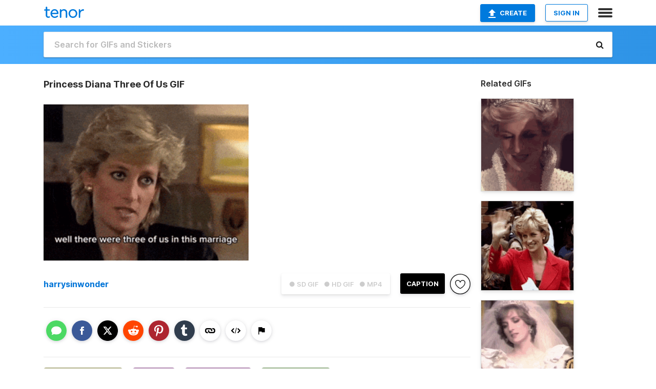

--- FILE ---
content_type: text/html; charset=utf-8
request_url: https://tenor.com/view/princess-diana-diana-three-of-us-third-wheel-three-of-us-in-this-marriage-gif-9123593072746158256
body_size: 17222
content:
<!DOCTYPE html>
<html lang="en" dir="ltr"><head><script id="data" type="text/x-cache" nonce="ZDBhYjM1MWEtYTM4NC00ZjI5LWIzYmItMmNjM2NkNDM3ZjAy">[base64]</script><title class="dynamic">Princess Diana Three Of Us GIF - Princess diana Diana Three of us - Discover &amp; Share GIFs</title><link class="dynamic" rel="canonical" href="https://tenor.com/view/princess-diana-diana-three-of-us-third-wheel-three-of-us-in-this-marriage-gif-9123593072746158256"><meta class="dynamic" name="keywords" content="princess diana,diana,three of us,third wheel,three of us in this marriage,well there were three of us in this marriage,so it was a bit crowded,swift lawd,gif,animated gif,gifs,meme"><meta class="dynamic" name="description" content="The perfect Princess diana Diana Three of us Animated GIF for your conversation. Discover and Share the best GIFs on Tenor."><meta class="dynamic" name="twitter:title" content="Princess Diana Three Of Us GIF - Princess diana Diana Three of us - Discover &amp; Share GIFs"><meta class="dynamic" name="twitter:description" content="The perfect Princess diana Diana Three of us Animated GIF for your conversation. Discover and Share the best GIFs on Tenor."><meta class="dynamic" name="twitter:site" content="@gifkeyboard"><meta class="dynamic" name="twitter:app:name:iphone" content="GIF Keyboard"><meta class="dynamic" name="twitter:app:name:ipad" content="GIF Keyboard"><meta class="dynamic" name="twitter:app:name:googleplay" content="GIF Keyboard"><meta class="dynamic" name="twitter:app:id:iphone" content="917932200"><meta class="dynamic" name="twitter:app:id:ipad" content="917932200"><meta class="dynamic" name="twitter:app:id:googleplay" content="com.riffsy.FBMGIFApp"><meta class="dynamic" property="al:ios:app_name" content="GIF Keyboard"><meta class="dynamic" property="al:ios:app_store_id" content="917932200"><meta class="dynamic" property="al:android:package" content="com.riffsy.FBMGIFApp"><meta class="dynamic" property="al:android:app_name" content="GIF Keyboard"><meta class="dynamic" property="fb:app_id" content="374882289330575"><meta class="dynamic" property="og:site_name" content="Tenor"><meta class="dynamic" property="og:title" content="Princess Diana Three Of Us GIF - Princess diana Diana Three of us - Discover &amp; Share GIFs"><meta class="dynamic" name="apple-itunes-app" content="app-id=917932200,app-argument=https://tenor.com/view/princess-diana-diana-three-of-us-third-wheel-three-of-us-in-this-marriage-gif-9123593072746158256"><meta class="dynamic" name="twitter:app:url:iphone" content="riffsykeyboard://riff/9123593072746158256"><meta class="dynamic" name="twitter:app:url:ipad" content="riffsykeyboard://riff/9123593072746158256"><meta class="dynamic" name="twitter:app:url:googleplay" content="riffsy://gifs/9123593072746158256"><meta class="dynamic" property="al:ios:url" content="riffsykeyboard://riff/9123593072746158256"><meta class="dynamic" property="al:android:url" content="riffsy://gifs/9123593072746158256"><link class="dynamic" rel="alternate" href="ios-app://917932200/riffsykeyboard/riff/9123593072746158256"><link class="dynamic" rel="alternate" href="android-app://com.riffsy.FBMGIFApp/riffsy/gifs/9123593072746158256"><meta class="dynamic" name="twitter:image" content="https://media1.tenor.com/m/fp2Dj5A_2LAAAAAC/princess-diana-diana.gif"><meta class="dynamic" name="twitter:card" content="player"><meta class="dynamic" name="twitter:player" content="undefined?playertype=card"><meta class="dynamic" name="twitter:player:width" content="498"><meta class="dynamic" name="twitter:player:height" content="380"><meta class="dynamic" name="twitter:player:stream" content="https://media.tenor.com/fp2Dj5A_2LAAAAPo/princess-diana-diana.mp4"><meta class="dynamic" name="twitter:player:stream:content_type" content="video/mp4"><link class="dynamic" rel="alternate" type="application/json+oembed" title="GIF oEmbed Profile" href="https://tenor.com/oembed?url=https%3A%2F%2Ftenor.com%2Fview%2Fprincess-diana-diana-three-of-us-third-wheel-three-of-us-in-this-marriage-gif-9123593072746158256"><link class="dynamic" rel="alternate" type="text/xml+oembed" title="GIF oEmbed Profile" href="https://tenor.com/oembed?url=https%3A%2F%2Ftenor.com%2Fview%2Fprincess-diana-diana-three-of-us-third-wheel-three-of-us-in-this-marriage-gif-9123593072746158256&amp;format=xml"><link rel="image_src" href="https://media1.tenor.com/m/fp2Dj5A_2LAAAAAC/princess-diana-diana.gif"><meta class="dynamic" property="og:url" content="https://media1.tenor.com/m/fp2Dj5A_2LAAAAAC/princess-diana-diana.gif"><meta class="dynamic" property="og:description" content="Click to view the GIF"><meta class="dynamic" property="og:type" content="video.other"><meta class="dynamic" property="og:image" content="https://media1.tenor.com/m/fp2Dj5A_2LAAAAAC/princess-diana-diana.gif"><meta class="dynamic" property="og:image:type" content="image/gif"><meta class="dynamic" property="og:image:width" content="262"><meta class="dynamic" property="og:image:height" content="200"><meta class="dynamic" property="og:video" content="https://media.tenor.com/fp2Dj5A_2LAAAAPo/princess-diana-diana.mp4"><meta class="dynamic" property="og:video:secure_url" content="https://media.tenor.com/fp2Dj5A_2LAAAAPo/princess-diana-diana.mp4"><meta class="dynamic" property="og:video:type" content="video/mp4"><meta class="dynamic" property="og:video:width" content="262"><meta class="dynamic" property="og:video:height" content="200"><meta class="dynamic" property="og:video" content="https://media.tenor.com/fp2Dj5A_2LAAAAPs/princess-diana-diana.webm"><meta class="dynamic" property="og:video:secure_url" content="https://media.tenor.com/fp2Dj5A_2LAAAAPs/princess-diana-diana.webm"><meta class="dynamic" property="og:video:type" content="video/webm"><meta class="dynamic" property="og:video:width" content="262"><meta class="dynamic" property="og:video:height" content="200"><script class="dynamic" type="application/ld+json">{"@context":"http:\u002F\u002Fschema.org","@type":"Article","author":"harrysinwonder","creator":"harrysinwonder","headline":"Princess Diana Three Of Us GIF - Princess diana Diana Three of us - Discover & Share GIFs","name":"Princess Diana Three Of Us GIF - Princess diana Diana Three of us - Discover & Share GIFs","url":"https:\u002F\u002Ftenor.com\u002Fview\u002Fprincess-diana-diana-three-of-us-third-wheel-three-of-us-in-this-marriage-gif-9123593072746158256","mainEntityOfPage":"https:\u002F\u002Ftenor.com\u002Fview\u002Fprincess-diana-diana-three-of-us-third-wheel-three-of-us-in-this-marriage-gif-9123593072746158256","keywords":"princess diana,diana,three of us,third wheel,three of us in this marriage,well there were three of us in this marriage,so it was a bit crowded,swift lawd,gif,animated gif,gifs,meme","dateModified":"2023-12-19T05:01:59.252Z","datePublished":"2023-12-19T05:01:59.252Z","publisher":{"@context":"http:\u002F\u002Fschema.org","@type":"Organization","name":"Tenor","logo":{"@type":"ImageObject","url":"https:\u002F\u002Ftenor.com\u002Fassets\u002Fimg\u002Ftenor-app-icon.png"},"sameAs":["https:\u002F\u002Ftwitter.com\u002Fgifkeyboard","https:\u002F\u002Fwww.facebook.com\u002Ftenorapp\u002F","https:\u002F\u002Fwww.linkedin.com\u002Fcompany\u002Ftenorinc\u002F"]},"image":{"@context":"http:\u002F\u002Fschema.org","@type":"ImageObject","author":"harrysinwonder","creator":"harrysinwonder","name":"Princess Diana Three Of Us GIF - Princess diana Diana Three of us - Discover & Share GIFs","keywords":"princess diana,diana,three of us,third wheel,three of us in this marriage,well there were three of us in this marriage,so it was a bit crowded,swift lawd,gif,animated gif,gifs,meme","description":"The perfect Princess diana Diana Three of us Animated GIF for your conversation. Discover and Share the best GIFs on Tenor.","url":"https:\u002F\u002Ftenor.com\u002Fview\u002Fprincess-diana-diana-three-of-us-third-wheel-three-of-us-in-this-marriage-gif-9123593072746158256","contentUrl":"https:\u002F\u002Fmedia1.tenor.com\u002Fm\u002Ffp2Dj5A_2LAAAAAC\u002Fprincess-diana-diana.gif","thumbnailUrl":"https:\u002F\u002Fmedia.tenor.com\u002Ffp2Dj5A_2LAAAAAe\u002Fprincess-diana-diana.png","width":262,"height":200,"dateCreated":"2023-12-19T05:01:59.252Z","uploadDate":"2023-12-19T05:01:59.252Z","representativeOfPage":true},"video":{"@context":"http:\u002F\u002Fschema.org","@type":"VideoObject","author":"harrysinwonder","creator":"harrysinwonder","name":"Princess Diana Three Of Us GIF - Princess diana Diana Three of us - Discover & Share GIFs","keywords":"princess diana,diana,three of us,third wheel,three of us in this marriage,well there were three of us in this marriage,so it was a bit crowded,swift lawd,gif,animated gif,gifs,meme","description":"The perfect Princess diana Diana Three of us Animated GIF for your conversation. Discover and Share the best GIFs on Tenor.","url":"https:\u002F\u002Ftenor.com\u002Fview\u002Fprincess-diana-diana-three-of-us-third-wheel-three-of-us-in-this-marriage-gif-9123593072746158256","contentUrl":"https:\u002F\u002Fmedia.tenor.com\u002Ffp2Dj5A_2LAAAAPo\u002Fprincess-diana-diana.mp4","thumbnailUrl":"https:\u002F\u002Fmedia.tenor.com\u002Ffp2Dj5A_2LAAAAAe\u002Fprincess-diana-diana.png","width":262,"height":200,"dateCreated":"2023-12-19T05:01:59.252Z","uploadDate":"2023-12-19T05:01:59.252Z","duration":"PT0M7S"}}</script><link rel="preconnect" href="https://www.googletagmanager.com"><link rel="preconnect" href="https://www.google-analytics.com"><link rel="dns-prefetch" href="//media.tenor.com"><link rel="preconnect" href="https://media.tenor.com"><link rel="stylesheet" type="text/css" href="/assets/dist/main.min.css?release=r260116-1-master-85a2"><meta charset="UTF-8"><meta name="viewport" content="width=device-width, initial-scale=1"><link rel="manifest" href="/assets/manifest.json"><link rel="shortcut icon" type="image/png" href="/assets/img/favicon/favicon-16x16.png"><link rel="apple-touch-icon" sizes="57x57" href="/assets/img/favicon/apple-touch-icon-57x57.png"><link rel="apple-touch-icon" sizes="60x60" href="/assets/img/favicon/apple-touch-icon-60x60.png"><link rel="apple-touch-icon" sizes="72x72" href="/assets/img/favicon/apple-touch-icon-72x72.png"><link rel="icon" type="image/png" href="/assets/img/favicon/favicon-16x16.png" sizes="16x16"><link rel="icon" type="image/png" href="/assets/img/favicon/favicon-32x32.png" sizes="32x32"><link rel="search" type="application/opensearchdescription+xml" href="/opensearch.xml" title="Tenor"><link rel="alternate" hreflang="x-default" href="https://tenor.com/view/princess-diana-diana-three-of-us-third-wheel-three-of-us-in-this-marriage-gif-9123593072746158256"><link rel="alternate" hreflang="af" href="https://tenor.com/af/view/princess-diana-diana-three-of-us-third-wheel-three-of-us-in-this-marriage-gif-9123593072746158256"><link rel="alternate" hreflang="am" href="https://tenor.com/am/view/princess-diana-diana-three-of-us-third-wheel-three-of-us-in-this-marriage-gif-9123593072746158256"><link rel="alternate" hreflang="az" href="https://tenor.com/az/view/princess-diana-diana-three-of-us-third-wheel-three-of-us-in-this-marriage-gif-9123593072746158256"><link rel="alternate" hreflang="be" href="https://tenor.com/be/view/princess-diana-diana-three-of-us-third-wheel-three-of-us-in-this-marriage-gif-9123593072746158256"><link rel="alternate" hreflang="bg" href="https://tenor.com/bg/view/princess-diana-diana-three-of-us-third-wheel-three-of-us-in-this-marriage-gif-9123593072746158256"><link rel="alternate" hreflang="bn" href="https://tenor.com/bn/view/princess-diana-diana-three-of-us-third-wheel-three-of-us-in-this-marriage-gif-9123593072746158256"><link rel="alternate" hreflang="bs" href="https://tenor.com/bs/view/princess-diana-diana-three-of-us-third-wheel-three-of-us-in-this-marriage-gif-9123593072746158256"><link rel="alternate" hreflang="ca" href="https://tenor.com/ca/view/princess-diana-diana-three-of-us-third-wheel-three-of-us-in-this-marriage-gif-9123593072746158256"><link rel="alternate" hreflang="cs" href="https://tenor.com/cs/view/princess-diana-diana-three-of-us-third-wheel-three-of-us-in-this-marriage-gif-9123593072746158256"><link rel="alternate" hreflang="da" href="https://tenor.com/da/view/princess-diana-diana-three-of-us-third-wheel-three-of-us-in-this-marriage-gif-9123593072746158256"><link rel="alternate" hreflang="de" href="https://tenor.com/de/view/princess-diana-diana-three-of-us-third-wheel-three-of-us-in-this-marriage-gif-9123593072746158256"><link rel="alternate" hreflang="de-AT" href="https://tenor.com/de-AT/view/princess-diana-diana-three-of-us-third-wheel-three-of-us-in-this-marriage-gif-9123593072746158256"><link rel="alternate" hreflang="de-CH" href="https://tenor.com/de-CH/view/princess-diana-diana-three-of-us-third-wheel-three-of-us-in-this-marriage-gif-9123593072746158256"><link rel="alternate" hreflang="el" href="https://tenor.com/el/view/princess-diana-diana-three-of-us-third-wheel-three-of-us-in-this-marriage-gif-9123593072746158256"><link rel="alternate" hreflang="en-AU" href="https://tenor.com/en-AU/view/princess-diana-diana-three-of-us-third-wheel-three-of-us-in-this-marriage-gif-9123593072746158256"><link rel="alternate" hreflang="en-CA" href="https://tenor.com/en-CA/view/princess-diana-diana-three-of-us-third-wheel-three-of-us-in-this-marriage-gif-9123593072746158256"><link rel="alternate" hreflang="en-GB" href="https://tenor.com/en-GB/view/princess-diana-diana-three-of-us-third-wheel-three-of-us-in-this-marriage-gif-9123593072746158256"><link rel="alternate" hreflang="en-IE" href="https://tenor.com/en-IE/view/princess-diana-diana-three-of-us-third-wheel-three-of-us-in-this-marriage-gif-9123593072746158256"><link rel="alternate" hreflang="en-IN" href="https://tenor.com/en-IN/view/princess-diana-diana-three-of-us-third-wheel-three-of-us-in-this-marriage-gif-9123593072746158256"><link rel="alternate" hreflang="en-NZ" href="https://tenor.com/en-NZ/view/princess-diana-diana-three-of-us-third-wheel-three-of-us-in-this-marriage-gif-9123593072746158256"><link rel="alternate" hreflang="en-SG" href="https://tenor.com/en-SG/view/princess-diana-diana-three-of-us-third-wheel-three-of-us-in-this-marriage-gif-9123593072746158256"><link rel="alternate" hreflang="en-ZA" href="https://tenor.com/en-ZA/view/princess-diana-diana-three-of-us-third-wheel-three-of-us-in-this-marriage-gif-9123593072746158256"><link rel="alternate" hreflang="es" href="https://tenor.com/es/view/princess-diana-diana-three-of-us-third-wheel-three-of-us-in-this-marriage-gif-9123593072746158256"><link rel="alternate" hreflang="es-419" href="https://tenor.com/es-419/view/princess-diana-diana-three-of-us-third-wheel-three-of-us-in-this-marriage-gif-9123593072746158256"><link rel="alternate" hreflang="es-AR" href="https://tenor.com/es-AR/view/princess-diana-diana-three-of-us-third-wheel-three-of-us-in-this-marriage-gif-9123593072746158256"><link rel="alternate" hreflang="es-BO" href="https://tenor.com/es-BO/view/princess-diana-diana-three-of-us-third-wheel-three-of-us-in-this-marriage-gif-9123593072746158256"><link rel="alternate" hreflang="es-CL" href="https://tenor.com/es-CL/view/princess-diana-diana-three-of-us-third-wheel-three-of-us-in-this-marriage-gif-9123593072746158256"><link rel="alternate" hreflang="es-CO" href="https://tenor.com/es-CO/view/princess-diana-diana-three-of-us-third-wheel-three-of-us-in-this-marriage-gif-9123593072746158256"><link rel="alternate" hreflang="es-CR" href="https://tenor.com/es-CR/view/princess-diana-diana-three-of-us-third-wheel-three-of-us-in-this-marriage-gif-9123593072746158256"><link rel="alternate" hreflang="es-DO" href="https://tenor.com/es-DO/view/princess-diana-diana-three-of-us-third-wheel-three-of-us-in-this-marriage-gif-9123593072746158256"><link rel="alternate" hreflang="es-EC" href="https://tenor.com/es-EC/view/princess-diana-diana-three-of-us-third-wheel-three-of-us-in-this-marriage-gif-9123593072746158256"><link rel="alternate" hreflang="es-GT" href="https://tenor.com/es-GT/view/princess-diana-diana-three-of-us-third-wheel-three-of-us-in-this-marriage-gif-9123593072746158256"><link rel="alternate" hreflang="es-HN" href="https://tenor.com/es-HN/view/princess-diana-diana-three-of-us-third-wheel-three-of-us-in-this-marriage-gif-9123593072746158256"><link rel="alternate" hreflang="es-MX" href="https://tenor.com/es-MX/view/princess-diana-diana-three-of-us-third-wheel-three-of-us-in-this-marriage-gif-9123593072746158256"><link rel="alternate" hreflang="es-NI" href="https://tenor.com/es-NI/view/princess-diana-diana-three-of-us-third-wheel-three-of-us-in-this-marriage-gif-9123593072746158256"><link rel="alternate" hreflang="es-PA" href="https://tenor.com/es-PA/view/princess-diana-diana-three-of-us-third-wheel-three-of-us-in-this-marriage-gif-9123593072746158256"><link rel="alternate" hreflang="es-PE" href="https://tenor.com/es-PE/view/princess-diana-diana-three-of-us-third-wheel-three-of-us-in-this-marriage-gif-9123593072746158256"><link rel="alternate" hreflang="es-PR" href="https://tenor.com/es-PR/view/princess-diana-diana-three-of-us-third-wheel-three-of-us-in-this-marriage-gif-9123593072746158256"><link rel="alternate" hreflang="es-PY" href="https://tenor.com/es-PY/view/princess-diana-diana-three-of-us-third-wheel-three-of-us-in-this-marriage-gif-9123593072746158256"><link rel="alternate" hreflang="es-SV" href="https://tenor.com/es-SV/view/princess-diana-diana-three-of-us-third-wheel-three-of-us-in-this-marriage-gif-9123593072746158256"><link rel="alternate" hreflang="es-US" href="https://tenor.com/es-US/view/princess-diana-diana-three-of-us-third-wheel-three-of-us-in-this-marriage-gif-9123593072746158256"><link rel="alternate" hreflang="es-UY" href="https://tenor.com/es-UY/view/princess-diana-diana-three-of-us-third-wheel-three-of-us-in-this-marriage-gif-9123593072746158256"><link rel="alternate" hreflang="es-VE" href="https://tenor.com/es-VE/view/princess-diana-diana-three-of-us-third-wheel-three-of-us-in-this-marriage-gif-9123593072746158256"><link rel="alternate" hreflang="et" href="https://tenor.com/et/view/princess-diana-diana-three-of-us-third-wheel-three-of-us-in-this-marriage-gif-9123593072746158256"><link rel="alternate" hreflang="eu" href="https://tenor.com/eu/view/princess-diana-diana-three-of-us-third-wheel-three-of-us-in-this-marriage-gif-9123593072746158256"><link rel="alternate" hreflang="fi" href="https://tenor.com/fi/view/princess-diana-diana-three-of-us-third-wheel-three-of-us-in-this-marriage-gif-9123593072746158256"><link rel="alternate" hreflang="fil" href="https://tenor.com/fil/view/princess-diana-diana-three-of-us-third-wheel-three-of-us-in-this-marriage-gif-9123593072746158256"><link rel="alternate" hreflang="fr" href="https://tenor.com/fr/view/princess-diana-diana-three-of-us-third-wheel-three-of-us-in-this-marriage-gif-9123593072746158256"><link rel="alternate" hreflang="fr-CA" href="https://tenor.com/fr-CA/view/princess-diana-diana-three-of-us-third-wheel-three-of-us-in-this-marriage-gif-9123593072746158256"><link rel="alternate" hreflang="fr-CH" href="https://tenor.com/fr-CH/view/princess-diana-diana-three-of-us-third-wheel-three-of-us-in-this-marriage-gif-9123593072746158256"><link rel="alternate" hreflang="gl" href="https://tenor.com/gl/view/princess-diana-diana-three-of-us-third-wheel-three-of-us-in-this-marriage-gif-9123593072746158256"><link rel="alternate" hreflang="gu" href="https://tenor.com/gu/view/princess-diana-diana-three-of-us-third-wheel-three-of-us-in-this-marriage-gif-9123593072746158256"><link rel="alternate" hreflang="hi" href="https://tenor.com/hi/view/princess-diana-diana-three-of-us-third-wheel-three-of-us-in-this-marriage-gif-9123593072746158256"><link rel="alternate" hreflang="hr" href="https://tenor.com/hr/view/princess-diana-diana-three-of-us-third-wheel-three-of-us-in-this-marriage-gif-9123593072746158256"><link rel="alternate" hreflang="hu" href="https://tenor.com/hu/view/princess-diana-diana-three-of-us-third-wheel-three-of-us-in-this-marriage-gif-9123593072746158256"><link rel="alternate" hreflang="hy" href="https://tenor.com/hy/view/princess-diana-diana-three-of-us-third-wheel-three-of-us-in-this-marriage-gif-9123593072746158256"><link rel="alternate" hreflang="id" href="https://tenor.com/id/view/princess-diana-diana-three-of-us-third-wheel-three-of-us-in-this-marriage-gif-9123593072746158256"><link rel="alternate" hreflang="is" href="https://tenor.com/is/view/princess-diana-diana-three-of-us-third-wheel-three-of-us-in-this-marriage-gif-9123593072746158256"><link rel="alternate" hreflang="it" href="https://tenor.com/it/view/princess-diana-diana-three-of-us-third-wheel-three-of-us-in-this-marriage-gif-9123593072746158256"><link rel="alternate" hreflang="ja" href="https://tenor.com/ja/view/princess-diana-diana-three-of-us-third-wheel-three-of-us-in-this-marriage-gif-9123593072746158256"><link rel="alternate" hreflang="ka" href="https://tenor.com/ka/view/princess-diana-diana-three-of-us-third-wheel-three-of-us-in-this-marriage-gif-9123593072746158256"><link rel="alternate" hreflang="kk" href="https://tenor.com/kk/view/princess-diana-diana-three-of-us-third-wheel-three-of-us-in-this-marriage-gif-9123593072746158256"><link rel="alternate" hreflang="km" href="https://tenor.com/km/view/princess-diana-diana-three-of-us-third-wheel-three-of-us-in-this-marriage-gif-9123593072746158256"><link rel="alternate" hreflang="kn" href="https://tenor.com/kn/view/princess-diana-diana-three-of-us-third-wheel-three-of-us-in-this-marriage-gif-9123593072746158256"><link rel="alternate" hreflang="ko" href="https://tenor.com/ko/view/princess-diana-diana-three-of-us-third-wheel-three-of-us-in-this-marriage-gif-9123593072746158256"><link rel="alternate" hreflang="ky" href="https://tenor.com/ky/view/princess-diana-diana-three-of-us-third-wheel-three-of-us-in-this-marriage-gif-9123593072746158256"><link rel="alternate" hreflang="lo" href="https://tenor.com/lo/view/princess-diana-diana-three-of-us-third-wheel-three-of-us-in-this-marriage-gif-9123593072746158256"><link rel="alternate" hreflang="lt" href="https://tenor.com/lt/view/princess-diana-diana-three-of-us-third-wheel-three-of-us-in-this-marriage-gif-9123593072746158256"><link rel="alternate" hreflang="lv" href="https://tenor.com/lv/view/princess-diana-diana-three-of-us-third-wheel-three-of-us-in-this-marriage-gif-9123593072746158256"><link rel="alternate" hreflang="mk" href="https://tenor.com/mk/view/princess-diana-diana-three-of-us-third-wheel-three-of-us-in-this-marriage-gif-9123593072746158256"><link rel="alternate" hreflang="ml" href="https://tenor.com/ml/view/princess-diana-diana-three-of-us-third-wheel-three-of-us-in-this-marriage-gif-9123593072746158256"><link rel="alternate" hreflang="mn" href="https://tenor.com/mn/view/princess-diana-diana-three-of-us-third-wheel-three-of-us-in-this-marriage-gif-9123593072746158256"><link rel="alternate" hreflang="mo" href="https://tenor.com/mo/view/princess-diana-diana-three-of-us-third-wheel-three-of-us-in-this-marriage-gif-9123593072746158256"><link rel="alternate" hreflang="mr" href="https://tenor.com/mr/view/princess-diana-diana-three-of-us-third-wheel-three-of-us-in-this-marriage-gif-9123593072746158256"><link rel="alternate" hreflang="ms" href="https://tenor.com/ms/view/princess-diana-diana-three-of-us-third-wheel-three-of-us-in-this-marriage-gif-9123593072746158256"><link rel="alternate" hreflang="my" href="https://tenor.com/my/view/princess-diana-diana-three-of-us-third-wheel-three-of-us-in-this-marriage-gif-9123593072746158256"><link rel="alternate" hreflang="ne" href="https://tenor.com/ne/view/princess-diana-diana-three-of-us-third-wheel-three-of-us-in-this-marriage-gif-9123593072746158256"><link rel="alternate" hreflang="nl" href="https://tenor.com/nl/view/princess-diana-diana-three-of-us-third-wheel-three-of-us-in-this-marriage-gif-9123593072746158256"><link rel="alternate" hreflang="no" href="https://tenor.com/no/view/princess-diana-diana-three-of-us-third-wheel-three-of-us-in-this-marriage-gif-9123593072746158256"><link rel="alternate" hreflang="pa" href="https://tenor.com/pa/view/princess-diana-diana-three-of-us-third-wheel-three-of-us-in-this-marriage-gif-9123593072746158256"><link rel="alternate" hreflang="pl" href="https://tenor.com/pl/view/princess-diana-diana-three-of-us-third-wheel-three-of-us-in-this-marriage-gif-9123593072746158256"><link rel="alternate" hreflang="pt" href="https://tenor.com/pt/view/princess-diana-diana-three-of-us-third-wheel-three-of-us-in-this-marriage-gif-9123593072746158256"><link rel="alternate" hreflang="pt-BR" href="https://tenor.com/pt-BR/view/princess-diana-diana-three-of-us-third-wheel-three-of-us-in-this-marriage-gif-9123593072746158256"><link rel="alternate" hreflang="pt-PT" href="https://tenor.com/pt-PT/view/princess-diana-diana-three-of-us-third-wheel-three-of-us-in-this-marriage-gif-9123593072746158256"><link rel="alternate" hreflang="ro" href="https://tenor.com/ro/view/princess-diana-diana-three-of-us-third-wheel-three-of-us-in-this-marriage-gif-9123593072746158256"><link rel="alternate" hreflang="ru" href="https://tenor.com/ru/view/princess-diana-diana-three-of-us-third-wheel-three-of-us-in-this-marriage-gif-9123593072746158256"><link rel="alternate" hreflang="si" href="https://tenor.com/si/view/princess-diana-diana-three-of-us-third-wheel-three-of-us-in-this-marriage-gif-9123593072746158256"><link rel="alternate" hreflang="sk" href="https://tenor.com/sk/view/princess-diana-diana-three-of-us-third-wheel-three-of-us-in-this-marriage-gif-9123593072746158256"><link rel="alternate" hreflang="sl" href="https://tenor.com/sl/view/princess-diana-diana-three-of-us-third-wheel-three-of-us-in-this-marriage-gif-9123593072746158256"><link rel="alternate" hreflang="sq" href="https://tenor.com/sq/view/princess-diana-diana-three-of-us-third-wheel-three-of-us-in-this-marriage-gif-9123593072746158256"><link rel="alternate" hreflang="sr" href="https://tenor.com/sr/view/princess-diana-diana-three-of-us-third-wheel-three-of-us-in-this-marriage-gif-9123593072746158256"><link rel="alternate" hreflang="sr-Latn" href="https://tenor.com/sr-Latn/view/princess-diana-diana-three-of-us-third-wheel-three-of-us-in-this-marriage-gif-9123593072746158256"><link rel="alternate" hreflang="sv" href="https://tenor.com/sv/view/princess-diana-diana-three-of-us-third-wheel-three-of-us-in-this-marriage-gif-9123593072746158256"><link rel="alternate" hreflang="sw" href="https://tenor.com/sw/view/princess-diana-diana-three-of-us-third-wheel-three-of-us-in-this-marriage-gif-9123593072746158256"><link rel="alternate" hreflang="ta" href="https://tenor.com/ta/view/princess-diana-diana-three-of-us-third-wheel-three-of-us-in-this-marriage-gif-9123593072746158256"><link rel="alternate" hreflang="te" href="https://tenor.com/te/view/princess-diana-diana-three-of-us-third-wheel-three-of-us-in-this-marriage-gif-9123593072746158256"><link rel="alternate" hreflang="th" href="https://tenor.com/th/view/princess-diana-diana-three-of-us-third-wheel-three-of-us-in-this-marriage-gif-9123593072746158256"><link rel="alternate" hreflang="tl" href="https://tenor.com/tl/view/princess-diana-diana-three-of-us-third-wheel-three-of-us-in-this-marriage-gif-9123593072746158256"><link rel="alternate" hreflang="tr" href="https://tenor.com/tr/view/princess-diana-diana-three-of-us-third-wheel-three-of-us-in-this-marriage-gif-9123593072746158256"><link rel="alternate" hreflang="uk" href="https://tenor.com/uk/view/princess-diana-diana-three-of-us-third-wheel-three-of-us-in-this-marriage-gif-9123593072746158256"><link rel="alternate" hreflang="uz" href="https://tenor.com/uz/view/princess-diana-diana-three-of-us-third-wheel-three-of-us-in-this-marriage-gif-9123593072746158256"><link rel="alternate" hreflang="vi" href="https://tenor.com/vi/view/princess-diana-diana-three-of-us-third-wheel-three-of-us-in-this-marriage-gif-9123593072746158256"><link rel="alternate" hreflang="zh-CN" href="https://tenor.com/zh-CN/view/princess-diana-diana-three-of-us-third-wheel-three-of-us-in-this-marriage-gif-9123593072746158256"><link rel="alternate" hreflang="zh-HK" href="https://tenor.com/zh-HK/view/princess-diana-diana-three-of-us-third-wheel-three-of-us-in-this-marriage-gif-9123593072746158256"><link rel="alternate" hreflang="zh-TW" href="https://tenor.com/zh-TW/view/princess-diana-diana-three-of-us-third-wheel-three-of-us-in-this-marriage-gif-9123593072746158256"><link rel="alternate" hreflang="zu" href="https://tenor.com/zu/view/princess-diana-diana-three-of-us-third-wheel-three-of-us-in-this-marriage-gif-9123593072746158256"></head><body><script async type="text/javascript" src="/assets/dist/main.min.js?release=r260116-1-master-85a2" fetchpriority="high"></script><div id="root"><div class="BaseApp"><div class="Banner TOSBanner hidden"><div class="container"><span class="iconfont-remove" aria-hidden="true"></span>We&#039;ve updated our <span class="linkElements"><a href="/legal-terms" rel="noopener">Terms of Service</a> and <a href="https://policies.google.com/privacy?hl=en" rel="noopener">Privacy Policy</a></span>. By continuing you agree to Tenor&#039;s <span class="linkElements"><a href="/legal-terms" rel="noopener">Terms of Service</a> and <a href="https://policies.google.com/privacy?hl=en" rel="noopener">Privacy Policy</a></span>.</div></div><div class="Banner LanguageBanner hidden"><div class="container"><span class="iconfont-remove" aria-hidden="true"></span><div>Tenor.com has been translated based on your browser&#039;s language setting. If you want to change the language, click <span class="linkElements"><button>here</button></span>.</div></div></div><nav class="NavBar"><div class="container"><span itemscope itemtype="http://schema.org/Organization"><a class="navbar-brand" itemProp="url" href="/"><img src="/assets/img/tenor-logo.svg" width="80" height="22" alt="Tenor logo" itemprop="logo"></a></span><div class="nav-buttons"><div class="account-buttons"><a class="button upload-button" href="/gif-maker?utm_source=nav-bar&amp;utm_medium=internal&amp;utm_campaign=gif-maker-entrypoints"><img src="/assets/icons/upload-icon.svg" width="14" height="17" alt="Upload icon">Create</a><button class="white-button">SIGN IN</button></div><span class=" ToggleMenu"><span class="menu-button navicon-button x ToggleMenu-button"><div class="navicon"></div></span><div class="animated NavMenu"><div class="section"><div class="header">Products</div><ul><li><a href="https://apps.apple.com/app/apple-store/id917932200?pt=39040802&amp;ct=NavGifKeyboard&amp;mt=8" rel="noopener">GIF Keyboard</a></li><li><a href="https://play.google.com/store/apps/details?id=com.riffsy.FBMGIFApp" rel="noopener">Android</a></li><li><a href="/contentpartners">Content Partners</a></li></ul></div><div class="section"><div class="header">Explore</div><ul><li><button>Language</button></li><li><a href="/reactions">Reaction GIFs</a></li><li><a href="/explore">Explore GIFs</a></li></ul></div><div class="section"><div class="header">Company</div><ul><li><a href="/press">Press</a></li><li><a href="https://blog.tenor.com/" rel="noopener">Blog</a></li><li><a href="https://support.google.com/tenor" rel="noopener">FAQ</a></li><li><a href="/legal-terms">Terms and Privacy</a></li><li><a href="/assets/dist/licenses.txt" rel="noopener">Website Licenses</a></li><li><a href="https://support.google.com/tenor/gethelp?hl=en" rel="noopener">Contact Us</a></li></ul></div><div class="section"><div class="header">API</div><ul><li><a href="/gifapi" rel="noopener">Tenor GIF API</a></li><li><a href="https://developers.google.com/tenor/guides/endpoints" rel="noopener">GIF API Documentation</a></li></ul></div></div></span></div></div></nav><div class="TopBarComponent TopSearchBar"><div class="TopBar"><div class="container"><a class="navbar-brand" itemProp="url" href="/"><img src="/assets/img/tenor-logo-white.svg" width="80" height="22" alt="Tenor logo" itemprop="logo"></a><div class="search-bar-wrapper"><form class="SearchBar"><input name="q" value="" placeholder="Search for GIFs and Stickers" autocomplete="off"><span class="iconfont-search" aria-hidden="true"></span></form></div></div></div></div><div class="GifPage container page"><!--!--><div class="main-container"><h1 style="margin-bottom:30px;">Princess Diana Three Of Us GIF</h1><div class="single-view-container" itemscope itemtype="http://schema.org/Article"><meta itemprop="url" content="https://tenor.com/view/princess-diana-diana-three-of-us-third-wheel-three-of-us-in-this-marriage-gif-9123593072746158256"><meta itemprop="mainEntityOfPage" content="https://tenor.com/view/princess-diana-diana-three-of-us-third-wheel-three-of-us-in-this-marriage-gif-9123593072746158256"><meta itemprop="keywords" content="princess diana,diana,three of us,third wheel,three of us in this marriage,well there were three of us in this marriage,so it was a bit crowded,swift lawd,gif,animated gif,gifs,meme"><meta itemprop="dateModified" content="2023-12-19T05:01:59.252Z"><meta itemprop="datePublished" content="2023-12-19T05:01:59.252Z"><meta itemprop="author" content="harrysinwonder"><meta itemprop="creator" content="harrysinwonder"><meta itemprop="headline" content="Princess Diana Three Of Us GIF - Princess diana Diana Three of us - Discover &amp; Share GIFs"><meta itemprop="name" content="Princess Diana Three Of Us GIF - Princess diana Diana Three of us - Discover &amp; Share GIFs"><span class="hide" itemprop="publisher" itemscope itemtype="http://schema.org/Organization"><meta itemprop="name" content="Tenor"><meta itemprop="logo" content="https://tenor.com/assets/img/tenor-app-icon.png"></span><div><div id="single-gif-container"><div itemprop="image" itemscope itemtype="http://schema.org/ImageObject"><meta itemprop="keywords" content="princess diana,diana,three of us,third wheel,three of us in this marriage,well there were three of us in this marriage,so it was a bit crowded,swift lawd,gif,animated gif,gifs,meme"><meta itemprop="dateCreated" content="2023-12-19T05:01:59.252Z"><meta itemprop="uploadDate" content="2023-12-19T05:01:59.252Z"><meta itemprop="author" content="harrysinwonder"><meta itemprop="creator" content="harrysinwonder"><meta itemprop="embedUrl"><meta itemprop="representativeOfPage" content="true"><meta itemprop="url" content="https://tenor.com/view/princess-diana-diana-three-of-us-third-wheel-three-of-us-in-this-marriage-gif-9123593072746158256"><meta itemprop="duration" content="PT0M7S"><meta itemprop="contentUrl" content="https://media1.tenor.com/m/fp2Dj5A_2LAAAAAC/princess-diana-diana.gif"><meta itemprop="width" content="262"><meta itemprop="height" content="200"><div class="Gif" style="width:399.99999999999994px;height:305.34351145038164px;"><img src="https://media1.tenor.com/m/fp2Dj5A_2LAAAAAd/princess-diana-diana.gif" width="399.99999999999994" height="305.34351145038164" alt="a woman says well there were three of us in this marriage in front of a picture" style="max-width:399.99999999999994px;min-height:;" fetchpriority="high"></div></div></div></div></div><div class="gif-details-container"><div class="gif-actions"><div class="extra-controls"><div class="QualityToggle"><button class="" disabled> ● SD GIF </button><button class="" disabled> ● HD GIF </button><button class="" disabled> ● MP4 </button></div><a class="caption-gif-button" href="/gif-maker?caption_item_id=9123593072746158256&amp;utm_source=gif-caption&amp;utm_medium=internal&amp;utm_campaign=gif-maker-entrypoints">CAPTION</a><span class="GifFavButton FavButton" aria-hidden="true"></span></div><div class="profile-info"><a rel="author" href="/users/harrysinwonder"><div class="ProfileImage" style="background-image:url(&quot;https://c.tenor.com/3/askKX-JPkn0AAAfQ/tenor.png&quot;);"> </div></a><a class="author-username" rel="author" href="/users/harrysinwonder">harrysinwonder</a><span></span></div></div><div class="gif-details share-buttons"><a class="ShareIcon" href="https://apps.apple.com/app/apple-store/id917932200?pt=39040802&amp;ct=iMessageItemView&amp;mt=8" rel="noopener"><div class="Tooltip"><span class="content">Share to iMessage.</span></div><img src="/assets/img/icons/imessage.svg" alt="iMessage icon"></a><a class="ShareIcon" href="https://www.facebook.com/sharer/sharer.php?u=https%3A%2F%2Ftenor.com%2Fview%2Fprincess-diana-diana-three-of-us-third-wheel-three-of-us-in-this-marriage-gif-9123593072746158256%3Futm_source%3Dshare-button%26utm_medium%3DSocial%26utm_content%3Dfacebook" rel="noopener"><div class="Tooltip"><span class="content">Share to Facebook.</span></div><img src="/assets/img/icons/facebook.svg" alt="Facebook icon"></a><a class="ShareIcon" href="https://twitter.com/share?url=https%3A%2F%2Ftenor.com%2Fview%2Fprincess-diana-diana-three-of-us-third-wheel-three-of-us-in-this-marriage-gif-9123593072746158256%3Futm_source%3Dshare-button%26utm_medium%3DSocial%26utm_content%3Dtwitter&amp;via=gifkeyboard&amp;hashtags=princess diana,diana,three of us" rel="noopener"><div class="Tooltip"><span class="content">Share to Twitter.</span></div><img src="/assets/img/icons/twitter.svg" alt="Twitter icon"></a><a class="ShareIcon" href="https://www.reddit.com/submit?url=https%3A%2F%2Ftenor.com%2Fview%2Fprincess-diana-diana-three-of-us-third-wheel-three-of-us-in-this-marriage-gif-9123593072746158256%3Futm_source%3Dshare-button%26utm_medium%3DSocial%26utm_content%3Dreddit&amp;title=Princess%20Diana%20Three%20Of%20Us%20GIF%20-%20Princess%20diana%20Diana%20Three%20of%20us%20-%20Discover%20%26%20Share%20GIFs" rel="noopener"><div class="Tooltip"><span class="content">Share to Reddit.</span></div><img src="/assets/img/icons/reddit.svg" alt="Reddit icon"></a><a class="ShareIcon" href="https://pinterest.com/pin/create/bookmarklet/?media=https%3A%2F%2Fmedia1.tenor.com%2Fm%2Ffp2Dj5A_2LAAAAAC%2Fprincess-diana-diana.gif&amp;url=https%3A%2F%2Ftenor.com%2Fview%2Fprincess-diana-diana-three-of-us-third-wheel-three-of-us-in-this-marriage-gif-9123593072746158256%3Futm_source%3Dshare-button%26utm_medium%3DSocial%26utm_content%3Dpinterest&amp;is_video=false&amp;description=Princess%20Diana%20Three%20Of%20Us%20GIF%20-%20Princess%20diana%20Diana%20Three%20of%20us%20-%20Discover%20%26%20Share%20GIFs" rel="noopener"><div class="Tooltip"><span class="content">Share to Pinterest.</span></div><img src="/assets/img/icons/pinterest.svg" alt="Pinterest icon"></a><a class="ShareIcon" href="https://www.tumblr.com/share?v=3&amp;u=https%3A%2F%2Ftenor.com%2Fview%2Fprincess-diana-diana-three-of-us-third-wheel-three-of-us-in-this-marriage-gif-9123593072746158256%3Futm_source%3Dshare-button%26utm_medium%3DSocial%26utm_content%3Dtumblr&amp;t=Princess%20Diana%20Three%20Of%20Us%20GIF%20-%20Princess%20diana%20Diana%20Three%20of%20us%20-%20Discover%20%26%20Share%20GIFs&amp;tags=princess diana,diana,three of us" rel="noopener"><div class="Tooltip"><span class="content">Share to Tumblr.</span></div><img src="/assets/img/icons/tumblr.svg" alt="Tumblr icon"></a><span class="ShareIcon"><div class="Tooltip"><span class="content">Copy link to clipboard.</span></div><img src="/assets/img/icons/link.svg" alt="link icon" data-clipboard-text="https://tenor.com/k18jEyq434e.gif"></span><span class="ShareIcon"><div class="Tooltip"><span class="content">Copy embed to clipboard.</span></div><img src="/assets/img/icons/embed.svg" alt="embed icon" data-clipboard-text="&lt;div class=&quot;tenor-gif-embed&quot; data-postid=&quot;9123593072746158256&quot; data-share-method=&quot;host&quot; data-aspect-ratio=&quot;1.31&quot; data-width=&quot;100%&quot;&gt;&lt;a href=&quot;https://tenor.com/view/princess-diana-diana-three-of-us-third-wheel-three-of-us-in-this-marriage-gif-9123593072746158256&quot;&gt;Princess Diana Three Of Us GIF&lt;/a&gt;from &lt;a href=&quot;https://tenor.com/search/princess+diana-gifs&quot;&gt;Princess Diana GIFs&lt;/a&gt;&lt;/div&gt; &lt;script type=&quot;text/javascript&quot; async src=&quot;https://tenor.com/embed.js&quot;&gt;&lt;/script&gt;"></span><span class="FlagIcon"><div class="Tooltip"><span class="content">Report</span></div><img src="/assets/img/icons/flag.svg" alt="flag icon"></span></div><ul class="tag-list" style="width:100%;"><li><a href="/search/princess-diana-gifs"><div class="RelatedTag" style="background-color:#B3B38B;">princess diana</div></a></li><li><a href="/search/diana-gifs"><div class="RelatedTag" style="background-color:#B38BB3;">diana</div></a></li><li><a href="/search/three-of-us-gifs"><div class="RelatedTag" style="background-color:#B38BB3;">three of us</div></a></li><li><a href="/search/third-wheel-gifs"><div class="RelatedTag" style="background-color:#98B38B;">third wheel</div></a></li><li><a href="/search/three-of-us-in-this-marriage-gifs"><div class="RelatedTag" style="background-color:#8B8BB3;">three of us in this marriage</div></a></li><li><a href="/search/well-there-were-three-of-us-in-this-marriage-gifs"><div class="RelatedTag" style="background-color:#8BB3B3;">well there were three of us in this marriage</div></a></li><li><a href="/search/so-it-was-a-bit-crowded-gifs"><div class="RelatedTag" style="background-color:#A68BB3;">so it was a bit crowded</div></a></li><li><a href="/search/swift-lawd-gifs"><div class="RelatedTag" style="background-color:#A68BB3;">swift lawd</div></a></li></ul><div class="gif-details embed" style="display:block;"><h3>Share URL</h3><div class="Copybox share"><!--!--><input type="text" readonly data-clipboard-text="https://tenor.com/view/princess-diana-diana-three-of-us-third-wheel-three-of-us-in-this-marriage-gif-9123593072746158256" value="https://tenor.com/view/princess-diana-diana-three-of-us-third-wheel-three-of-us-in-this-marriage-gif-9123593072746158256"></div><br><br><h3>Embed</h3><div class="Copybox embed"><!--!--><input type="text" readonly data-clipboard-text="&lt;div class=&quot;tenor-gif-embed&quot; data-postid=&quot;9123593072746158256&quot; data-share-method=&quot;host&quot; data-aspect-ratio=&quot;1.31&quot; data-width=&quot;100%&quot;&gt;&lt;a href=&quot;https://tenor.com/view/princess-diana-diana-three-of-us-third-wheel-three-of-us-in-this-marriage-gif-9123593072746158256&quot;&gt;Princess Diana Three Of Us GIF&lt;/a&gt;from &lt;a href=&quot;https://tenor.com/search/princess+diana-gifs&quot;&gt;Princess Diana GIFs&lt;/a&gt;&lt;/div&gt; &lt;script type=&quot;text/javascript&quot; async src=&quot;https://tenor.com/embed.js&quot;&gt;&lt;/script&gt;" value="&lt;div class=&quot;tenor-gif-embed&quot; data-postid=&quot;9123593072746158256&quot; data-share-method=&quot;host&quot; data-aspect-ratio=&quot;1.31&quot; data-width=&quot;100%&quot;&gt;&lt;a href=&quot;https://tenor.com/view/princess-diana-diana-three-of-us-third-wheel-three-of-us-in-this-marriage-gif-9123593072746158256&quot;&gt;Princess Diana Three Of Us GIF&lt;/a&gt;from &lt;a href=&quot;https://tenor.com/search/princess+diana-gifs&quot;&gt;Princess Diana GIFs&lt;/a&gt;&lt;/div&gt; &lt;script type=&quot;text/javascript&quot; async src=&quot;https://tenor.com/embed.js&quot;&gt;&lt;/script&gt;"></div></div><div class="gif-details non-mobile-only"><h3>Details</h3><dl><dd>Content Description: a woman says well there were three of us in this marriage in front of a picture</dd><dd>File Size: 2546KB</dd><dd>Duration: 6.500 sec</dd><dd>Dimensions: 262x200</dd><dd>Created: 12/19/2023, 5:01:59 AM</dd></dl></div></div></div><div class="RelatedGifsContainer"><h3>Related GIFs</h3><div class="UniversalGifList" data-columns="1" style="height:1312.4545454545455px;"><div class="column"><figure class="UniversalGifListItem clickable" data-index="0" data-width="220" data-height="220" style="top:0px;"><a href="/view/lady-diana-lady-di-diana-diana-s-diana-spencer-gif-24195688"><div class="Gif"><picture><source media="(max-width:840px)" type="video/mp4" srcset="https://media.tenor.com/CfPbcx6EsEYAAAP1/lady-diana-lady-di.mp4 132w"><source media="(max-width:840px)" type="image/webp" srcset="https://media.tenor.com/CfPbcx6EsEYAAAA1/lady-diana-lady-di.webp 200w"><img src="https://media.tenor.com/CfPbcx6EsEYAAAAM/lady-diana-lady-di.gif" width="180" height="180" alt="a close up of princess diana wearing a tiara and a white dress ." loading="lazy"></picture></div><div class="overlay"></div></a><div class="actions"><span class="GifFavButton FavButton" aria-hidden="true"></span></div><figcaption class="tags"><ul><li><a href="/search/lady-diana-gifs">#Lady-Diana</a></li><li><a href="/search/lady-di-gifs">#Lady-Di</a></li><li><a href="/search/diana-gifs">#diana</a></li><li><a href="/search/diana-s-gifs">#Diana-S</a></li></ul></figcaption><!--!--></figure><figure class="UniversalGifListItem clickable" data-index="1" data-width="220" data-height="213" style="top:200px;"><a href="/view/princess-diana-hello-hi-wave-waving-gif-16998210"><div class="Gif"><picture><source type="video/mp4" srcset="https://media.tenor.com/sBtFfckawokAAAP1/princess-diana-hello.mp4 320w"><source media="(max-width:840px)" type="image/webp" srcset="https://media.tenor.com/sBtFfckawokAAAA1/princess-diana-hello.webp 200w"><img src="https://media.tenor.com/sBtFfckawokAAAAM/princess-diana-hello.gif" width="180" height="174.27272727272728" alt="a woman in a red jacket is waving at a crowd" loading="lazy"></picture></div><div class="overlay"></div></a><div class="actions"><span class="GifFavButton FavButton" aria-hidden="true"></span></div><figcaption class="tags"><ul><li><a href="/search/princess-diana-gifs">#Princess-Diana</a></li><li><a href="/search/hello-gifs">#hello</a></li><li><a href="/search/hi-gifs">#Hi</a></li><li><a href="/search/wave-gifs">#wave</a></li></ul></figcaption><!--!--></figure><figure class="UniversalGifListItem clickable" data-index="2" data-width="220" data-height="220" style="top:394.27272727272725px;"><a href="/view/royal-family-royals-princess-diana-diana-spencer-lady-diana-gif-23683623"><div class="Gif"><picture><source media="(max-width:840px)" type="video/mp4" srcset="https://media.tenor.com/C4160ON0DHEAAAP1/royal-family-royals.mp4 148w"><source media="(max-width:840px)" type="image/webp" srcset="https://media.tenor.com/C4160ON0DHEAAAA1/royal-family-royals.webp 200w"><img src="https://media.tenor.com/C4160ON0DHEAAAAM/royal-family-royals.gif" width="180" height="180" alt="princess diana is wearing a white wedding dress and veil and a tiara ." loading="lazy"></picture></div><div class="overlay"></div></a><div class="actions"><span class="GifFavButton FavButton" aria-hidden="true"></span></div><figcaption class="tags"><ul><li><a href="/search/royal-family-gifs">#Royal-Family</a></li><li><a href="/search/royals-gifs">#royals</a></li></ul></figcaption><!--!--></figure><figure class="UniversalGifListItem clickable" data-index="3" data-width="220" data-height="220" style="top:594.2727272727273px;"><a href="/view/royal-family-royals-princess-diana-diana-spencer-lady-diana-gif-23683652"><div class="Gif"><picture><source media="(max-width:840px)" type="video/mp4" srcset="https://media.tenor.com/OascKwfULK4AAAP1/royal-family-royals.mp4 132w"><source media="(max-width:840px)" type="image/webp" srcset="https://media.tenor.com/OascKwfULK4AAAA1/royal-family-royals.webp 200w"><img src="https://media.tenor.com/OascKwfULK4AAAAM/royal-family-royals.gif" width="180" height="180" alt="a woman wearing a pink hat and a white jacket is smiling" loading="lazy"></picture></div><div class="overlay"></div></a><div class="actions"><span class="GifFavButton FavButton" aria-hidden="true"></span></div><figcaption class="tags"><ul><li><a href="/search/royal-family-gifs">#Royal-Family</a></li><li><a href="/search/royals-gifs">#royals</a></li></ul></figcaption><!--!--></figure><figure class="UniversalGifListItem clickable" data-index="4" data-width="220" data-height="220" style="top:794.2727272727273px;"><a href="/view/royal-family-royals-ladydi-lady-diana-princessofwhales-gif-23230066"><div class="Gif"><picture><source media="(max-width:840px)" type="video/mp4" srcset="https://media.tenor.com/59iJZq7b6U8AAAP1/royal-family-royals.mp4 132w"><source media="(max-width:840px)" type="image/webp" srcset="https://media.tenor.com/59iJZq7b6U8AAAA1/royal-family-royals.webp 200w"><img src="https://media.tenor.com/59iJZq7b6U8AAAAM/royal-family-royals.gif" width="180" height="180" alt="a woman is holding a baby in her arms and smiling ." loading="lazy"></picture></div><div class="overlay"></div></a><div class="actions"><span class="GifFavButton FavButton" aria-hidden="true"></span></div><figcaption class="tags"><ul><li><a href="/search/royal-family-gifs">#Royal-Family</a></li><li><a href="/search/royals-gifs">#royals</a></li><li><a href="/search/ladydi-gifs">#ladydi</a></li></ul></figcaption><!--!--></figure><figure class="UniversalGifListItem clickable" data-index="5" data-width="220" data-height="164" style="top:994.2727272727273px;"><a href="/view/princess-diana-marriage-smile-gif-12094823"><div class="Gif"><picture><source type="video/mp4" srcset="https://media.tenor.com/TakiPTOkQzwAAAP1/princess-diana-marriage.mp4 300w"><source media="(max-width:840px)" type="image/webp" srcset="https://media.tenor.com/TakiPTOkQzwAAAA1/princess-diana-marriage.webp 200w"><img src="https://media.tenor.com/TakiPTOkQzwAAAAM/princess-diana-marriage.gif" width="180" height="134.1818181818182" alt="princess diana is wearing a blue jacket and white collared shirt ." loading="lazy"></picture></div><div class="overlay"></div></a><div class="actions"><span class="GifFavButton FavButton" aria-hidden="true"></span></div><figcaption class="tags"><ul><li><a href="/search/princess-diana-gifs">#Princess-Diana</a></li><li><a href="/search/marriage-gifs">#marriage</a></li><li><a href="/search/smile-gifs">#Smile</a></li></ul></figcaption><!--!--></figure><figure class="UniversalGifListItem clickable" data-index="6" data-width="220" data-height="176" style="top:1148.4545454545455px;"><a href="/view/diana-royal-family-princess-no-rejection-gif-21263987"><div class="Gif"><picture><source type="video/mp4" srcset="https://media.tenor.com/i70akFwNnx0AAAP1/diana-royal-family.mp4 288w"><source media="(max-width:840px)" type="image/webp" srcset="https://media.tenor.com/i70akFwNnx0AAAA1/diana-royal-family.webp 200w"><img src="https://media.tenor.com/i70akFwNnx0AAAAM/diana-royal-family.gif" width="180" height="144" alt="a close up of a woman &#039;s face with the words &quot; no &quot; on the bottom" loading="lazy"></picture></div><div class="overlay"></div></a><div class="actions"><span class="GifFavButton FavButton" aria-hidden="true"></span></div><figcaption class="tags"><ul><li><a href="/search/diana-gifs">#Diana</a></li><li><a href="/search/royal-family-gifs">#Royal-Family</a></li><li><a href="/search/princess-gifs">#Princess</a></li><li><a href="/search/no-gifs">#No</a></li></ul></figcaption><!--!--></figure></div><script type="text/javascript" nonce="ZDBhYjM1MWEtYTM4NC00ZjI5LWIzYmItMmNjM2NkNDM3ZjAy">/*! For license information please see inlineMathService.min.js.LICENSE.txt */
(()=>{"use strict";let t=!1,i=!1,e=!1;function s(){t=window.innerWidth<=840,i=/iphone|ipod|ipad/i.test(window.navigator.userAgent)&&!window.MSStream,e=/Chrome/.test(window.navigator.userAgent)}window.addEventListener("resize",function(){s()}),s();const n=Object.freeze({GIF:"gif",MEME:"meme",STICKER:"sticker"});class o{element;staticColumns;showShareCount;isUniversalGifList;DEFAULT_WIDTH;y;containerWidth;numColumns;i;colNum;currentColumnIdx;minBottomY;maxBottomY;columnTailItems;spacing;borderLeft;borderRight;paddingLeft;paddingRight;paddingTop;paddingBottom;constructor({element:t,staticColumns:i,showShareCount:e,isUniversalGifList:s}){this.element=t,this.staticColumns=i,this.showShareCount=e,this.isUniversalGifList=s,this.DEFAULT_WIDTH=1===this.staticColumns?200:400,this.y=0,this.containerWidth=0,this.numColumns=0,this.i=0,this.colNum=0,this.currentColumnIdx=0,this.minBottomY=0,this.maxBottomY=0,this.columnTailItems=[],this.spacing=10,this.borderLeft=0,this.borderRight=0,this.paddingLeft=0,this.paddingRight=0,this.paddingTop=0,this.paddingBottom=0,this.resetVars()}resetVars(){this.y=0,this.spacing=t?10:20;const i=this.element?window.getComputedStyle(this.element):null;for(this.paddingLeft=i?parseInt(i.getPropertyValue("padding-left")):0,this.paddingRight=i?parseInt(i.getPropertyValue("padding-right")):0,this.paddingTop=i?parseInt(i.getPropertyValue("padding-top")):0,this.paddingBottom=i?parseInt(i.getPropertyValue("padding-bottom")):0,this.borderLeft=i?parseInt(i.getPropertyValue("border-left-width")):0,this.borderRight=i?parseInt(i.getPropertyValue("border-right-width")):0,this.containerWidth=this.element&&this.element.offsetWidth?this.element.offsetWidth-this.paddingLeft-this.paddingRight-this.borderLeft-this.borderRight:this.DEFAULT_WIDTH,this.staticColumns?this.numColumns=this.staticColumns:this.containerWidth>1100?this.numColumns=4:this.containerWidth>576?this.numColumns=3:this.numColumns=2,this.i=0,this.maxBottomY=0,this.columnTailItems=[],this.colNum=0;this.colNum<this.numColumns;this.colNum++)this.columnTailItems[this.colNum]={bottomY:0,width:0,height:0,y:0,column:this.colNum,index:-1}}getItemDimsAndMediaType(t){return[0,0,""]}updateItem(t,i){}compute(t,i){if(i&&this.resetVars(),!t||0===t.length)return console.info("mathService: no data"),{loaderHeight:0,numColumns:0};let e=0;const s=(this.containerWidth-this.numColumns*this.spacing)/this.numColumns;let o,h=0,m=0,l="";for(;this.i<t.length;this.i++){for(o=t[this.i],[h,m,l]=this.getItemDimsAndMediaType(o),e=this.isUniversalGifList||l!==n.MEME&&l!==n.STICKER?s/h*m:s,this.currentColumnIdx=0,this.minBottomY=this.columnTailItems[this.currentColumnIdx].bottomY,this.colNum=1;this.colNum<this.numColumns;this.colNum++)this.columnTailItems[this.colNum].bottomY<this.minBottomY&&(this.currentColumnIdx=this.colNum,this.minBottomY=this.columnTailItems[this.currentColumnIdx].bottomY);this.y=this.minBottomY,this.showShareCount&&(this.y+=18),this.columnTailItems[this.currentColumnIdx]={width:s,height:e,y:this.y,bottomY:e+this.y+this.spacing,column:this.currentColumnIdx,index:this.i},this.updateItem(o,this.currentColumnIdx)}for(this.colNum=0;this.colNum<this.numColumns;this.colNum++)this.columnTailItems[this.colNum].bottomY>this.maxBottomY&&(this.maxBottomY=this.columnTailItems[this.colNum].bottomY);return{loaderHeight:this.maxBottomY+this.paddingTop+this.paddingBottom,numColumns:this.numColumns}}}class h extends o{getItemDimsAndMediaType(t){return[parseInt(t.dataset.width||"0"),parseInt(t.dataset.height||"0"),""]}updateItem(t,i){t.dataset.colIndex=i.toString();const e=this.columnTailItems[i],s=t.getElementsByTagName("img")[0];s.setAttribute("width",e.width.toString()),s.setAttribute("height",e.height.toString())}}const m=document.getElementsByClassName("GifList");let l,r,a,d,u,c,g,p,C,I;for(let t=0;t<m.length;t++){l=m[t],r=new h({element:l,staticColumns:parseInt(l.dataset.columns||"0"),showShareCount:!1,isUniversalGifList:!1}),a=l.getElementsByClassName("column"),u=a.length,g=[],p=Array(u).fill(!1),C=0;let i,e,s=0;for(;C<u;)d=a[s],d.children.length?(i=d.children[0],e=parseInt(i.dataset.index||"0"),g[e]=d.removeChild(i)):p[s]||(C++,p[s]=!0),s=(s+1)%u;const n=r.compute(g),o=n.numColumns-u;l.style.height=`${n.loaderHeight}px`;const f=a[a.length-1];if(o<0)for(let t=0;t>o;t--)f.parentNode?.removeChild(f);else if(o>0)for(let t=0;t<o;t++)c=document.createElement("div"),c.className="column",c.style.cssText="top: 0px;",f.parentNode?.insertBefore(c,f.nextSibling);for(a=l.getElementsByClassName("column");g.length;)I=g.shift(),a[parseInt(I.dataset.colIndex||"0")].appendChild(I)}})();
//# sourceMappingURL=/assets/dist/inlineMathService.min.js.map</script></div></div><!--!--></div><div class="ProgressBar" style="height:0;right:100vw;transition:right 2s linear;"></div><div class="DialogContainer"></div></div></div><script id="store-cache" type="text/x-cache" nonce="ZDBhYjM1MWEtYTM4NC00ZjI5LWIzYmItMmNjM2NkNDM3ZjAy">{"appConfig":{},"config":{},"tags":{},"gifs":{"byId":{"9123593072746158256":{"results":[{"id":"9123593072746158256","legacy_info":{"post_id":"214754872"},"title":"","media_formats":{"tinygif":{"url":"https:\u002F\u002Fmedia.tenor.com\u002Ffp2Dj5A_2LAAAAAM\u002Fprincess-diana-diana.gif","duration":6.5,"preview":"","dims":[165,126],"size":485907},"webp":{"url":"https:\u002F\u002Fmedia.tenor.com\u002Ffp2Dj5A_2LAAAAAx\u002Fprincess-diana-diana.webp","duration":6.5,"preview":"","dims":[262,200],"size":307362},"gifpreview":{"url":"https:\u002F\u002Fmedia.tenor.com\u002Ffp2Dj5A_2LAAAAAe\u002Fprincess-diana-diana.png","duration":0,"preview":"","dims":[262,200],"size":31087},"webp_transparent":{"url":"https:\u002F\u002Fmedia.tenor.com\u002Ffp2Dj5A_2LAAAAAl\u002Fprincess-diana-diana.webp","duration":6.5,"preview":"","dims":[262,200],"size":307362},"webm":{"url":"https:\u002F\u002Fmedia.tenor.com\u002Ffp2Dj5A_2LAAAAPs\u002Fprincess-diana-diana.webm","duration":6.5,"preview":"","dims":[262,200],"size":153320},"mp4":{"url":"https:\u002F\u002Fmedia.tenor.com\u002Ffp2Dj5A_2LAAAAPo\u002Fprincess-diana-diana.mp4","duration":6.5,"preview":"","dims":[262,200],"size":139841},"gif":{"url":"https:\u002F\u002Fmedia1.tenor.com\u002Fm\u002Ffp2Dj5A_2LAAAAAC\u002Fprincess-diana-diana.gif","duration":6.5,"preview":"","dims":[262,200],"size":2606532},"tinywebp_transparent":{"url":"https:\u002F\u002Fmedia.tenor.com\u002Ffp2Dj5A_2LAAAAAm\u002Fprincess-diana-diana.webp","duration":6.5,"preview":"","dims":[200,153],"size":187350},"tinymp4":{"url":"https:\u002F\u002Fmedia.tenor.com\u002Ffp2Dj5A_2LAAAAP1\u002Fprincess-diana-diana.mp4","duration":6.5,"preview":"","dims":[262,200],"size":139825},"tinywebp":{"url":"https:\u002F\u002Fmedia.tenor.com\u002Ffp2Dj5A_2LAAAAA1\u002Fprincess-diana-diana.webp","duration":6.5,"preview":"","dims":[200,154],"size":187476},"mediumgif":{"url":"https:\u002F\u002Fmedia1.tenor.com\u002Fm\u002Ffp2Dj5A_2LAAAAAd\u002Fprincess-diana-diana.gif","duration":6.5,"preview":"","dims":[262,200],"size":2059883}},"bg_color":"","created":1702962119.252806,"content_description":"a woman says well there were three of us in this marriage in front of a picture","h1_title":"Princess Diana Three Of Us GIF","long_title":"Princess Diana Three Of Us GIF - Princess Diana Diana Three Of Us GIFs","embed":"\u003Cdiv class=\"tenor-gif-embed\" data-postid=\"9123593072746158256\" data-share-method=\"host\" data-aspect-ratio=\"1.31\" data-width=\"100%\"\u003E\u003Ca href=\"https:\u002F\u002Ftenor.com\u002Fview\u002Fprincess-diana-diana-three-of-us-third-wheel-three-of-us-in-this-marriage-gif-9123593072746158256\"\u003EPrincess Diana Three Of Us GIF\u003C\u002Fa\u003Efrom \u003Ca href=\"https:\u002F\u002Ftenor.com\u002Fsearch\u002Fprincess+diana-gifs\"\u003EPrincess Diana GIFs\u003C\u002Fa\u003E\u003C\u002Fdiv\u003E \u003Cscript type=\"text\u002Fjavascript\" async src=\"https:\u002F\u002Ftenor.com\u002Fembed.js\"\u003E\u003C\u002Fscript\u003E","itemurl":"https:\u002F\u002Ftenor.com\u002Fview\u002Fprincess-diana-diana-three-of-us-third-wheel-three-of-us-in-this-marriage-gif-9123593072746158256","url":"https:\u002F\u002Ftenor.com\u002Fk18jEyq434e.gif","tags":["princess diana","diana","three of us","third wheel","three of us in this marriage","well there were three of us in this marriage","so it was a bit crowded","swift lawd"],"flags":[],"user":{"username":"harrysinwonder","partnername":"","url":"https:\u002F\u002Ftenor.com\u002Fusers\u002Fharrysinwonder","tagline":"","userid":"0","profile_id":"2151167487907081676","avatars":{"32":"https:\u002F\u002Fc.tenor.com\u002F3\u002FaskKX-JPkn0AAAfQ\u002Ftenor.png","75":"https:\u002F\u002Fc.tenor.com\u002F3\u002FaskKX-JPkn0AAAfR\u002Ftenor.png","128":"https:\u002F\u002Fc.tenor.com\u002F3\u002FaskKX-JPkn0AAAfS\u002Ftenor.png","256":"https:\u002F\u002Fc.tenor.com\u002F3\u002FaskKX-JPkn0AAAfT\u002Ftenor.png"},"usertype":"user","partnerbanner":{},"partnercategories":[],"partnerlinks":[],"flags":[]},"hasaudio":false,"source_id":"","shares":2115,"policy_status":"POLICY_STATUS_UNSPECIFIED","index":0}],"promise":{},"loaded":true,"pending":false}},"related":{"9123593072746158256":{"results":[{"id":"717158053161775174","legacy_info":{"post_id":"24195688"},"title":"","media_formats":{"tinygif":{"url":"https:\u002F\u002Fmedia.tenor.com\u002FCfPbcx6EsEYAAAAM\u002Flady-diana-lady-di.gif","duration":6.5,"preview":"","dims":[220,220],"size":1088393},"tinywebp_transparent":{"url":"https:\u002F\u002Fmedia.tenor.com\u002FCfPbcx6EsEYAAAAm\u002Flady-diana-lady-di.webp","duration":6.4,"preview":"","dims":[200,200],"size":391642},"mp4":{"url":"https:\u002F\u002Fmedia.tenor.com\u002FCfPbcx6EsEYAAAPo\u002Flady-diana-lady-di.mp4","duration":6.5,"preview":"","dims":[640,640],"size":2185099},"tinymp4":{"url":"https:\u002F\u002Fmedia.tenor.com\u002FCfPbcx6EsEYAAAP1\u002Flady-diana-lady-di.mp4","duration":6.5,"preview":"","dims":[132,132],"size":179294},"webm":{"url":"https:\u002F\u002Fmedia.tenor.com\u002FCfPbcx6EsEYAAAPs\u002Flady-diana-lady-di.webm","duration":6.5,"preview":"","dims":[640,640],"size":648569},"webp_transparent":{"url":"https:\u002F\u002Fmedia.tenor.com\u002FCfPbcx6EsEYAAAAl\u002Flady-diana-lady-di.webp","duration":6.4,"preview":"","dims":[480,480],"size":1148124},"tinywebp":{"url":"https:\u002F\u002Fmedia.tenor.com\u002FCfPbcx6EsEYAAAA1\u002Flady-diana-lady-di.webp","duration":6.4,"preview":"","dims":[200,200],"size":391642},"gif":{"url":"https:\u002F\u002Fmedia1.tenor.com\u002Fm\u002FCfPbcx6EsEYAAAAC\u002Flady-diana-lady-di.gif","duration":6.5,"preview":"","dims":[498,498],"size":17844226},"gifpreview":{"url":"https:\u002F\u002Fmedia.tenor.com\u002FCfPbcx6EsEYAAAAe\u002Flady-diana-lady-di.png","duration":6.5,"preview":"","dims":[640,640],"size":106532},"mediumgif":{"url":"https:\u002F\u002Fmedia1.tenor.com\u002Fm\u002FCfPbcx6EsEYAAAAd\u002Flady-diana-lady-di.gif","duration":6.5,"preview":"","dims":[640,640],"size":14930453},"webp":{"url":"https:\u002F\u002Fmedia.tenor.com\u002FCfPbcx6EsEYAAAAx\u002Flady-diana-lady-di.webp","duration":6.5,"preview":"","dims":[498,498],"size":1427510}},"bg_color":"","created":1639973183.888862,"content_description":"a close up of princess diana wearing a tiara and a white dress .","h1_title":"Lady Diana Diana GIF","long_title":"Lady Diana Diana GIF - Lady Diana Lady Di Diana GIFs","embed":"\u003Cdiv class=\"tenor-gif-embed\" data-postid=\"24195688\" data-share-method=\"host\" data-aspect-ratio=\"1\" data-width=\"100%\"\u003E\u003Ca href=\"https:\u002F\u002Ftenor.com\u002Fview\u002Flady-diana-lady-di-diana-diana-s-diana-spencer-gif-24195688\"\u003ELady Diana Diana GIF\u003C\u002Fa\u003Efrom \u003Ca href=\"https:\u002F\u002Ftenor.com\u002Fsearch\u002Flady+diana-gifs\"\u003ELady Diana GIFs\u003C\u002Fa\u003E\u003C\u002Fdiv\u003E \u003Cscript type=\"text\u002Fjavascript\" async src=\"https:\u002F\u002Ftenor.com\u002Fembed.js\"\u003E\u003C\u002Fscript\u003E","itemurl":"https:\u002F\u002Ftenor.com\u002Fview\u002Flady-diana-lady-di-diana-diana-s-diana-spencer-gif-24195688","url":"https:\u002F\u002Ftenor.com\u002FbNGzc.gif","tags":["Lady Diana","Lady Di","diana","Diana S","Diana Spencer","Princess Of Wales","royals","Royal Family"],"flags":[],"user":{"username":"drewnfld","partnername":"","url":"https:\u002F\u002Ftenor.com\u002Fusers\u002Fdrewnfld","tagline":"","userid":"7155582","profile_id":"6704282530721239475","avatars":{},"usertype":"user","partnerbanner":{},"partnercategories":[],"partnerlinks":[],"flags":[]},"hasaudio":false,"source_id":"","shares":34150,"policy_status":"POLICY_STATUS_UNSPECIFIED","index":0,"details":{"width":180,"height":180,"y":0,"bottomY":200,"column":0,"index":0}},{"id":"12689812781593707145","legacy_info":{"post_id":"16998210"},"title":"","media_formats":{"tinygif":{"url":"https:\u002F\u002Fmedia.tenor.com\u002FsBtFfckawokAAAAM\u002Fprincess-diana-hello.gif","duration":2,"preview":"","dims":[220,213],"size":402782},"webm":{"url":"https:\u002F\u002Fmedia.tenor.com\u002FsBtFfckawokAAAPs\u002Fprincess-diana-hello.webm","duration":2,"preview":"","dims":[640,620],"size":117899},"gifpreview":{"url":"https:\u002F\u002Fmedia.tenor.com\u002FsBtFfckawokAAAAe\u002Fprincess-diana-hello.png","duration":2,"preview":"","dims":[640,620],"size":162729},"tinymp4":{"url":"https:\u002F\u002Fmedia.tenor.com\u002FsBtFfckawokAAAP1\u002Fprincess-diana-hello.mp4","duration":2,"preview":"","dims":[320,310],"size":164227},"tinywebp":{"url":"https:\u002F\u002Fmedia.tenor.com\u002FsBtFfckawokAAAA1\u002Fprincess-diana-hello.webp","duration":2,"preview":"","dims":[200,196],"size":71790},"tinywebp_transparent":{"url":"https:\u002F\u002Fmedia.tenor.com\u002FsBtFfckawokAAAAm\u002Fprincess-diana-hello.webp","duration":2,"preview":"","dims":[200,195],"size":75182},"gif":{"url":"https:\u002F\u002Fmedia1.tenor.com\u002Fm\u002FsBtFfckawokAAAAC\u002Fprincess-diana-hello.gif","duration":2,"preview":"","dims":[498,482],"size":2703486},"webp":{"url":"https:\u002F\u002Fmedia.tenor.com\u002FsBtFfckawokAAAAx\u002Fprincess-diana-hello.webp","duration":2,"preview":"","dims":[498,482],"size":222884},"mp4":{"url":"https:\u002F\u002Fmedia.tenor.com\u002FsBtFfckawokAAAPo\u002Fprincess-diana-hello.mp4","duration":2,"preview":"","dims":[640,620],"size":644452},"webp_transparent":{"url":"https:\u002F\u002Fmedia.tenor.com\u002FsBtFfckawokAAAAl\u002Fprincess-diana-hello.webp","duration":2,"preview":"","dims":[200,195],"size":75182},"mediumgif":{"url":"https:\u002F\u002Fmedia1.tenor.com\u002Fm\u002FsBtFfckawokAAAAd\u002Fprincess-diana-hello.gif","duration":2,"preview":"","dims":[640,620],"size":2755425}},"bg_color":"","created":1587768337.024777,"content_description":"a woman in a red jacket is waving at a crowd","h1_title":"Princess Diana Hello GIF","long_title":"Princess Diana Hello GIF - Princess Diana Hello Hi GIFs","embed":"\u003Cdiv class=\"tenor-gif-embed\" data-postid=\"16998210\" data-share-method=\"host\" data-aspect-ratio=\"1.03226\" data-width=\"100%\"\u003E\u003Ca href=\"https:\u002F\u002Ftenor.com\u002Fview\u002Fprincess-diana-hello-hi-wave-waving-gif-16998210\"\u003EPrincess Diana Hello GIF\u003C\u002Fa\u003Efrom \u003Ca href=\"https:\u002F\u002Ftenor.com\u002Fsearch\u002Fprincess+diana-gifs\"\u003EPrincess Diana GIFs\u003C\u002Fa\u003E\u003C\u002Fdiv\u003E \u003Cscript type=\"text\u002Fjavascript\" async src=\"https:\u002F\u002Ftenor.com\u002Fembed.js\"\u003E\u003C\u002Fscript\u003E","itemurl":"https:\u002F\u002Ftenor.com\u002Fview\u002Fprincess-diana-hello-hi-wave-waving-gif-16998210","url":"https:\u002F\u002Ftenor.com\u002FbjuaQ.gif","tags":["Princess Diana","hello","Hi","wave","waving","smile"],"flags":[],"user":{"username":"beegoist","partnername":"","url":"https:\u002F\u002Ftenor.com\u002Fusers\u002Fbeegoist","tagline":"","userid":"6991066","profile_id":"5765784142480677819","avatars":{},"usertype":"user","partnerbanner":{},"partnercategories":[],"partnerlinks":[],"flags":[]},"hasaudio":false,"source_id":"","shares":83078,"policy_status":"POLICY_STATUS_UNSPECIFIED","index":1,"details":{"width":180,"height":174.27272727272728,"y":200,"bottomY":394.27272727272725,"column":0,"index":1}},{"id":"832456543721229425","legacy_info":{"post_id":"23683623"},"title":"","media_formats":{"mediumgif":{"url":"https:\u002F\u002Fmedia1.tenor.com\u002Fm\u002FC4160ON0DHEAAAAd\u002Froyal-family-royals.gif","duration":6.4,"preview":"","dims":[640,640],"size":7740073},"tinywebp":{"url":"https:\u002F\u002Fmedia.tenor.com\u002FC4160ON0DHEAAAA1\u002Froyal-family-royals.webp","duration":6.3,"preview":"","dims":[200,200],"size":158592},"webp_transparent":{"url":"https:\u002F\u002Fmedia.tenor.com\u002FC4160ON0DHEAAAAl\u002Froyal-family-royals.webp","duration":6.3,"preview":"","dims":[480,480],"size":435208},"tinymp4":{"url":"https:\u002F\u002Fmedia.tenor.com\u002FC4160ON0DHEAAAP1\u002Froyal-family-royals.mp4","duration":6.4,"preview":"","dims":[148,148],"size":161657},"tinygif":{"url":"https:\u002F\u002Fmedia.tenor.com\u002FC4160ON0DHEAAAAM\u002Froyal-family-royals.gif","duration":6.4,"preview":"","dims":[220,220],"size":852072},"mp4":{"url":"https:\u002F\u002Fmedia.tenor.com\u002FC4160ON0DHEAAAPo\u002Froyal-family-royals.mp4","duration":6.4,"preview":"","dims":[640,640],"size":1602911},"webp":{"url":"https:\u002F\u002Fmedia.tenor.com\u002FC4160ON0DHEAAAAx\u002Froyal-family-royals.webp","duration":6.4,"preview":"","dims":[498,498],"size":552110},"webm":{"url":"https:\u002F\u002Fmedia.tenor.com\u002FC4160ON0DHEAAAPs\u002Froyal-family-royals.webm","duration":6.4,"preview":"","dims":[640,640],"size":209387},"tinywebp_transparent":{"url":"https:\u002F\u002Fmedia.tenor.com\u002FC4160ON0DHEAAAAm\u002Froyal-family-royals.webp","duration":6.3,"preview":"","dims":[200,200],"size":158592},"gifpreview":{"url":"https:\u002F\u002Fmedia.tenor.com\u002FC4160ON0DHEAAAAe\u002Froyal-family-royals.png","duration":6.4,"preview":"","dims":[640,640],"size":130066},"gif":{"url":"https:\u002F\u002Fmedia1.tenor.com\u002Fm\u002FC4160ON0DHEAAAAC\u002Froyal-family-royals.gif","duration":6.4,"preview":"","dims":[498,498],"size":15776624}},"bg_color":"","created":1636080922.015144,"content_description":"princess diana is wearing a white wedding dress and veil and a tiara .","h1_title":"Royal Family Royals GIF","long_title":"Royal Family Royals GIF - Royal Family Royals Princess Diana GIFs","embed":"\u003Cdiv class=\"tenor-gif-embed\" data-postid=\"23683623\" data-share-method=\"host\" data-aspect-ratio=\"1\" data-width=\"100%\"\u003E\u003Ca href=\"https:\u002F\u002Ftenor.com\u002Fview\u002Froyal-family-royals-princess-diana-diana-spencer-lady-diana-gif-23683623\"\u003ERoyal Family Royals GIF\u003C\u002Fa\u003Efrom \u003Ca href=\"https:\u002F\u002Ftenor.com\u002Fsearch\u002Froyal+family-gifs\"\u003ERoyal Family GIFs\u003C\u002Fa\u003E\u003C\u002Fdiv\u003E \u003Cscript type=\"text\u002Fjavascript\" async src=\"https:\u002F\u002Ftenor.com\u002Fembed.js\"\u003E\u003C\u002Fscript\u003E","itemurl":"https:\u002F\u002Ftenor.com\u002Fview\u002Froyal-family-royals-princess-diana-diana-spencer-lady-diana-gif-23683623","url":"https:\u002F\u002Ftenor.com\u002FbLxl5.gif","tags":["Royal Family","royals","Princess Diana","Diana Spencer","Lady Diana","Lady Di","Princess Of Wales"],"flags":[],"user":{"username":"drewnfld","partnername":"","url":"https:\u002F\u002Ftenor.com\u002Fusers\u002Fdrewnfld","tagline":"","userid":"7155582","profile_id":"6704282530721239475","avatars":{},"usertype":"user","partnerbanner":{},"partnercategories":[],"partnerlinks":[],"flags":[]},"hasaudio":false,"source_id":"","shares":7501,"policy_status":"POLICY_STATUS_UNSPECIFIED","index":2,"details":{"width":180,"height":180,"y":394.27272727272725,"bottomY":594.2727272727273,"column":0,"index":2}},{"id":"4155446052319931566","legacy_info":{"post_id":"23683652"},"title":"","media_formats":{"tinywebp":{"url":"https:\u002F\u002Fmedia.tenor.com\u002FOascKwfULK4AAAA1\u002Froyal-family-royals.webp","duration":7.1,"preview":"","dims":[200,200],"size":259078},"tinygif":{"url":"https:\u002F\u002Fmedia.tenor.com\u002FOascKwfULK4AAAAM\u002Froyal-family-royals.gif","duration":7.1,"preview":"","dims":[220,220],"size":1278360},"webp_transparent":{"url":"https:\u002F\u002Fmedia.tenor.com\u002FOascKwfULK4AAAAl\u002Froyal-family-royals.webp","duration":7.1,"preview":"","dims":[480,480],"size":685274},"webp":{"url":"https:\u002F\u002Fmedia.tenor.com\u002FOascKwfULK4AAAAx\u002Froyal-family-royals.webp","duration":7.1,"preview":"","dims":[498,498],"size":933998},"tinymp4":{"url":"https:\u002F\u002Fmedia.tenor.com\u002FOascKwfULK4AAAP1\u002Froyal-family-royals.mp4","duration":7.1,"preview":"","dims":[132,132],"size":184843},"mp4":{"url":"https:\u002F\u002Fmedia.tenor.com\u002FOascKwfULK4AAAPo\u002Froyal-family-royals.mp4","duration":7.1,"preview":"","dims":[640,640],"size":1693838},"gifpreview":{"url":"https:\u002F\u002Fmedia.tenor.com\u002FOascKwfULK4AAAAe\u002Froyal-family-royals.png","duration":7.1,"preview":"","dims":[640,640],"size":111943},"mediumgif":{"url":"https:\u002F\u002Fmedia1.tenor.com\u002Fm\u002FOascKwfULK4AAAAd\u002Froyal-family-royals.gif","duration":7.1,"preview":"","dims":[640,640],"size":10545464},"webm":{"url":"https:\u002F\u002Fmedia.tenor.com\u002FOascKwfULK4AAAPs\u002Froyal-family-royals.webm","duration":7.1,"preview":"","dims":[640,640],"size":436370},"gif":{"url":"https:\u002F\u002Fmedia1.tenor.com\u002Fm\u002FOascKwfULK4AAAAC\u002Froyal-family-royals.gif","duration":7.1,"preview":"","dims":[498,498],"size":15933481},"tinywebp_transparent":{"url":"https:\u002F\u002Fmedia.tenor.com\u002FOascKwfULK4AAAAm\u002Froyal-family-royals.webp","duration":7.1,"preview":"","dims":[200,200],"size":259078}},"bg_color":"","created":1636081115.318065,"content_description":"a woman wearing a pink hat and a white jacket is smiling","h1_title":"Royal Family Royals GIF","long_title":"Royal Family Royals GIF - Royal Family Royals Princess Diana GIFs","embed":"\u003Cdiv class=\"tenor-gif-embed\" data-postid=\"23683652\" data-share-method=\"host\" data-aspect-ratio=\"1\" data-width=\"100%\"\u003E\u003Ca href=\"https:\u002F\u002Ftenor.com\u002Fview\u002Froyal-family-royals-princess-diana-diana-spencer-lady-diana-gif-23683652\"\u003ERoyal Family Royals GIF\u003C\u002Fa\u003Efrom \u003Ca href=\"https:\u002F\u002Ftenor.com\u002Fsearch\u002Froyal+family-gifs\"\u003ERoyal Family GIFs\u003C\u002Fa\u003E\u003C\u002Fdiv\u003E \u003Cscript type=\"text\u002Fjavascript\" async src=\"https:\u002F\u002Ftenor.com\u002Fembed.js\"\u003E\u003C\u002Fscript\u003E","itemurl":"https:\u002F\u002Ftenor.com\u002Fview\u002Froyal-family-royals-princess-diana-diana-spencer-lady-diana-gif-23683652","url":"https:\u002F\u002Ftenor.com\u002FbLxmy.gif","tags":["Royal Family","royals","Princess Diana","Diana Spencer","Lady Diana","Lady Di","Princess Of Wales"],"flags":[],"user":{"username":"drewnfld","partnername":"","url":"https:\u002F\u002Ftenor.com\u002Fusers\u002Fdrewnfld","tagline":"","userid":"7155582","profile_id":"6704282530721239475","avatars":{},"usertype":"user","partnerbanner":{},"partnercategories":[],"partnerlinks":[],"flags":[]},"hasaudio":false,"source_id":"","shares":4460,"policy_status":"POLICY_STATUS_UNSPECIFIED","index":3,"details":{"width":180,"height":180,"y":594.2727272727273,"bottomY":794.2727272727273,"column":0,"index":3}},{"id":"16706253891844172111","legacy_info":{"post_id":"23230066"},"title":"","media_formats":{"gif":{"url":"https:\u002F\u002Fmedia1.tenor.com\u002Fm\u002F59iJZq7b6U8AAAAC\u002Froyal-family-royals.gif","duration":7.3,"preview":"","dims":[498,498],"size":17551779},"webp_transparent":{"url":"https:\u002F\u002Fmedia.tenor.com\u002F59iJZq7b6U8AAAAl\u002Froyal-family-royals.webp","duration":7.3,"preview":"","dims":[480,480],"size":1115928},"tinywebp":{"url":"https:\u002F\u002Fmedia.tenor.com\u002F59iJZq7b6U8AAAA1\u002Froyal-family-royals.webp","duration":7.3,"preview":"","dims":[200,200],"size":417086},"mp4":{"url":"https:\u002F\u002Fmedia.tenor.com\u002F59iJZq7b6U8AAAPo\u002Froyal-family-royals.mp4","duration":7.3,"preview":"","dims":[640,640],"size":1672456},"tinygif":{"url":"https:\u002F\u002Fmedia.tenor.com\u002F59iJZq7b6U8AAAAM\u002Froyal-family-royals.gif","duration":7.3,"preview":"","dims":[220,220],"size":1134958},"webp":{"url":"https:\u002F\u002Fmedia.tenor.com\u002F59iJZq7b6U8AAAAx\u002Froyal-family-royals.webp","duration":7.3,"preview":"","dims":[498,498],"size":1336466},"mediumgif":{"url":"https:\u002F\u002Fmedia1.tenor.com\u002Fm\u002F59iJZq7b6U8AAAAd\u002Froyal-family-royals.gif","duration":7.3,"preview":"","dims":[640,640],"size":16627427},"webm":{"url":"https:\u002F\u002Fmedia.tenor.com\u002F59iJZq7b6U8AAAPs\u002Froyal-family-royals.webm","duration":7.3,"preview":"","dims":[640,640],"size":381065},"tinymp4":{"url":"https:\u002F\u002Fmedia.tenor.com\u002F59iJZq7b6U8AAAP1\u002Froyal-family-royals.mp4","duration":7.3,"preview":"","dims":[132,132],"size":188068},"gifpreview":{"url":"https:\u002F\u002Fmedia.tenor.com\u002F59iJZq7b6U8AAAAe\u002Froyal-family-royals.png","duration":7.3,"preview":"","dims":[640,640],"size":89115},"tinywebp_transparent":{"url":"https:\u002F\u002Fmedia.tenor.com\u002F59iJZq7b6U8AAAAm\u002Froyal-family-royals.webp","duration":7.3,"preview":"","dims":[200,200],"size":417086}},"bg_color":"","created":1632684391.464206,"content_description":"a woman is holding a baby in her arms and smiling .","h1_title":"Royal Family Royals GIF","long_title":"Royal Family Royals GIF - Royal Family Royals Ladydi GIFs","embed":"\u003Cdiv class=\"tenor-gif-embed\" data-postid=\"23230066\" data-share-method=\"host\" data-aspect-ratio=\"1\" data-width=\"100%\"\u003E\u003Ca href=\"https:\u002F\u002Ftenor.com\u002Fview\u002Froyal-family-royals-ladydi-lady-diana-princessofwhales-gif-23230066\"\u003ERoyal Family Royals GIF\u003C\u002Fa\u003Efrom \u003Ca href=\"https:\u002F\u002Ftenor.com\u002Fsearch\u002Froyal+family-gifs\"\u003ERoyal Family GIFs\u003C\u002Fa\u003E\u003C\u002Fdiv\u003E \u003Cscript type=\"text\u002Fjavascript\" async src=\"https:\u002F\u002Ftenor.com\u002Fembed.js\"\u003E\u003C\u002Fscript\u003E","itemurl":"https:\u002F\u002Ftenor.com\u002Fview\u002Froyal-family-royals-ladydi-lady-diana-princessofwhales-gif-23230066","url":"https:\u002F\u002Ftenor.com\u002FbJDmE.gif","tags":["Royal Family","royals","ladydi","Lady Diana","princessofwhales","Princess Of Hearts","princess","Princess Diana","Diana Spencer","dianaspecer"],"flags":[],"user":{"username":"drewnfld","partnername":"","url":"https:\u002F\u002Ftenor.com\u002Fusers\u002Fdrewnfld","tagline":"","userid":"7155582","profile_id":"6704282530721239475","avatars":{},"usertype":"user","partnerbanner":{},"partnercategories":[],"partnerlinks":[],"flags":[]},"hasaudio":false,"source_id":"","shares":1913,"policy_status":"POLICY_STATUS_UNSPECIFIED","index":4,"details":{"width":180,"height":180,"y":794.2727272727273,"bottomY":994.2727272727273,"column":0,"index":4}},{"id":"5596041658239304508","legacy_info":{"post_id":"12094823"},"title":"","media_formats":{"mediumgif":{"url":"https:\u002F\u002Fmedia1.tenor.com\u002Fm\u002FTakiPTOkQzwAAAAd\u002Fprincess-diana-marriage.gif","duration":3.4,"preview":"","dims":[300,224],"size":361673},"tinygif":{"url":"https:\u002F\u002Fmedia.tenor.com\u002FTakiPTOkQzwAAAAM\u002Fprincess-diana-marriage.gif","duration":3.4,"preview":"","dims":[220,164],"size":202978},"webm":{"url":"https:\u002F\u002Fmedia.tenor.com\u002FTakiPTOkQzwAAAPs\u002Fprincess-diana-marriage.webm","duration":3.4,"preview":"","dims":[300,224],"size":69687},"mp4":{"url":"https:\u002F\u002Fmedia.tenor.com\u002FTakiPTOkQzwAAAPo\u002Fprincess-diana-marriage.mp4","duration":3.4,"preview":"","dims":[300,224],"size":75758},"tinywebp":{"url":"https:\u002F\u002Fmedia.tenor.com\u002FTakiPTOkQzwAAAA1\u002Fprincess-diana-marriage.webp","duration":3.4,"preview":"","dims":[200,150],"size":29928},"webp_transparent":{"url":"https:\u002F\u002Fmedia.tenor.com\u002FTakiPTOkQzwAAAAl\u002Fprincess-diana-marriage.webp","duration":3.4,"preview":"","dims":[300,224],"size":54976},"tinywebp_transparent":{"url":"https:\u002F\u002Fmedia.tenor.com\u002FTakiPTOkQzwAAAAm\u002Fprincess-diana-marriage.webp","duration":3.4,"preview":"","dims":[200,150],"size":30332},"gif":{"url":"https:\u002F\u002Fmedia1.tenor.com\u002Fm\u002FTakiPTOkQzwAAAAC\u002Fprincess-diana-marriage.gif","duration":3.4,"preview":"","dims":[300,224],"size":666057},"gifpreview":{"url":"https:\u002F\u002Fmedia.tenor.com\u002FTakiPTOkQzwAAAAe\u002Fprincess-diana-marriage.png","duration":3.4,"preview":"","dims":[300,224],"size":28219},"webp":{"url":"https:\u002F\u002Fmedia.tenor.com\u002FTakiPTOkQzwAAAAx\u002Fprincess-diana-marriage.webp","duration":3.4,"preview":"","dims":[300,224],"size":54976},"tinymp4":{"url":"https:\u002F\u002Fmedia.tenor.com\u002FTakiPTOkQzwAAAP1\u002Fprincess-diana-marriage.mp4","duration":3.4,"preview":"","dims":[300,224],"size":116580}},"bg_color":"","created":1530475204.453462,"content_description":"princess diana is wearing a blue jacket and white collared shirt .","h1_title":"Princess Diana Marriage GIF","long_title":"Princess Diana Marriage GIF - Princess Diana Marriage Smile GIFs","embed":"\u003Cdiv class=\"tenor-gif-embed\" data-postid=\"12094823\" data-share-method=\"host\" data-aspect-ratio=\"1.33929\" data-width=\"100%\"\u003E\u003Ca href=\"https:\u002F\u002Ftenor.com\u002Fview\u002Fprincess-diana-marriage-smile-gif-12094823\"\u003EPrincess Diana Marriage GIF\u003C\u002Fa\u003Efrom \u003Ca href=\"https:\u002F\u002Ftenor.com\u002Fsearch\u002Fprincess+diana-gifs\"\u003EPrincess Diana GIFs\u003C\u002Fa\u003E\u003C\u002Fdiv\u003E \u003Cscript type=\"text\u002Fjavascript\" async src=\"https:\u002F\u002Ftenor.com\u002Fembed.js\"\u003E\u003C\u002Fscript\u003E","itemurl":"https:\u002F\u002Ftenor.com\u002Fview\u002Fprincess-diana-marriage-smile-gif-12094823","url":"https:\u002F\u002Ftenor.com\u002FYUzX.gif","tags":["Princess Diana","marriage","Smile"],"flags":[],"user":{"username":"joiv","partnername":"","url":"https:\u002F\u002Ftenor.com\u002Fusers\u002Fjoiv","tagline":"","userid":"3469364","profile_id":"5439538533793679067","avatars":{},"usertype":"user","partnerbanner":{},"partnercategories":[],"partnerlinks":[],"flags":[]},"hasaudio":false,"source_id":"","shares":9626,"policy_status":"POLICY_STATUS_UNSPECIFIED","index":5,"details":{"width":180,"height":134.1818181818182,"y":994.2727272727273,"bottomY":1148.4545454545455,"column":0,"index":5}},{"id":"10069233549192306461","legacy_info":{"post_id":"21263987"},"title":"","media_formats":{"mediumgif":{"url":"https:\u002F\u002Fmedia1.tenor.com\u002Fm\u002Fi70akFwNnx0AAAAd\u002Fdiana-royal-family.gif","duration":3,"preview":"","dims":[640,512],"size":904379},"tinygif":{"url":"https:\u002F\u002Fmedia.tenor.com\u002Fi70akFwNnx0AAAAM\u002Fdiana-royal-family.gif","duration":3,"preview":"","dims":[220,176],"size":108017},"tinywebp_transparent":{"url":"https:\u002F\u002Fmedia.tenor.com\u002Fi70akFwNnx0AAAAm\u002Fdiana-royal-family.webp","duration":3,"preview":"","dims":[200,160],"size":44762},"mp4":{"url":"https:\u002F\u002Fmedia.tenor.com\u002Fi70akFwNnx0AAAPo\u002Fdiana-royal-family.mp4","duration":3,"preview":"","dims":[640,512],"size":423567},"webp_transparent":{"url":"https:\u002F\u002Fmedia.tenor.com\u002Fi70akFwNnx0AAAAl\u002Fdiana-royal-family.webp","duration":3,"preview":"","dims":[320,256],"size":110222},"tinymp4":{"url":"https:\u002F\u002Fmedia.tenor.com\u002Fi70akFwNnx0AAAP1\u002Fdiana-royal-family.mp4","duration":3,"preview":"","dims":[288,230],"size":88884},"webp":{"url":"https:\u002F\u002Fmedia.tenor.com\u002Fi70akFwNnx0AAAAx\u002Fdiana-royal-family.webp","duration":3,"preview":"","dims":[498,398],"size":151990},"tinywebp":{"url":"https:\u002F\u002Fmedia.tenor.com\u002Fi70akFwNnx0AAAA1\u002Fdiana-royal-family.webp","duration":3,"preview":"","dims":[200,160],"size":44762},"webm":{"url":"https:\u002F\u002Fmedia.tenor.com\u002Fi70akFwNnx0AAAPs\u002Fdiana-royal-family.webm","duration":3,"preview":"","dims":[640,512],"size":77488},"gifpreview":{"url":"https:\u002F\u002Fmedia.tenor.com\u002Fi70akFwNnx0AAAAe\u002Fdiana-royal-family.png","duration":3,"preview":"","dims":[640,512],"size":100395},"gif":{"url":"https:\u002F\u002Fmedia1.tenor.com\u002Fm\u002Fi70akFwNnx0AAAAC\u002Fdiana-royal-family.gif","duration":3,"preview":"","dims":[498,398],"size":2871574}},"bg_color":"","created":1619065953.208602,"content_description":"a close up of a woman 's face with the words \" no \" on the bottom","h1_title":"Diana Royal Family GIF","long_title":"Diana Royal Family GIF - Diana Royal Family Princess GIFs","embed":"\u003Cdiv class=\"tenor-gif-embed\" data-postid=\"21263987\" data-share-method=\"host\" data-aspect-ratio=\"1.25\" data-width=\"100%\"\u003E\u003Ca href=\"https:\u002F\u002Ftenor.com\u002Fview\u002Fdiana-royal-family-princess-no-rejection-gif-21263987\"\u003EDiana Royal Family GIF\u003C\u002Fa\u003Efrom \u003Ca href=\"https:\u002F\u002Ftenor.com\u002Fsearch\u002Fdiana-gifs\"\u003EDiana GIFs\u003C\u002Fa\u003E\u003C\u002Fdiv\u003E \u003Cscript type=\"text\u002Fjavascript\" async src=\"https:\u002F\u002Ftenor.com\u002Fembed.js\"\u003E\u003C\u002Fscript\u003E","itemurl":"https:\u002F\u002Ftenor.com\u002Fview\u002Fdiana-royal-family-princess-no-rejection-gif-21263987","url":"https:\u002F\u002Ftenor.com\u002FbBnTH.gif","tags":["Diana","Royal Family","Princess","No","Rejection","Objection","Disagree"],"flags":[],"user":{"username":"MichaelMwamba","partnername":"","url":"https:\u002F\u002Ftenor.com\u002Fusers\u002FMichaelMwamba","tagline":"","userid":"4420970","profile_id":"6894111122578422893","avatars":{"32":"https:\u002F\u002Fc.tenor.com\u002F3\u002FFH2sSrsM6sUAAAfQ\u002Ftenor.png","75":"https:\u002F\u002Fc.tenor.com\u002F3\u002FFH2sSrsM6sUAAAfR\u002Ftenor.png","128":"https:\u002F\u002Fc.tenor.com\u002F3\u002FFH2sSrsM6sUAAAfS\u002Ftenor.png","256":"https:\u002F\u002Fc.tenor.com\u002F3\u002FFH2sSrsM6sUAAAfT\u002Ftenor.png"},"usertype":"user","partnerbanner":{},"partnercategories":[],"partnerlinks":[],"flags":[]},"hasaudio":false,"source_id":"","shares":6623,"policy_status":"POLICY_STATUS_UNSPECIFIED","index":6,"details":{"width":180,"height":144,"y":1148.4545454545455,"bottomY":1312.4545454545455,"column":0,"index":6}},{"id":"10766075334853829196","legacy_info":{"post_id":"0"},"title":"","media_formats":{"gifpreview":{"url":"https:\u002F\u002Fmedia.tenor.com\u002FlWjIedcOokwAAAAe\u002F%D8%AF%D9%88%D8%AF%D9%8A%D9%A1%D9%A1%D9%A1.png","duration":0,"preview":"","dims":[340,498],"size":62220},"mediumgif":{"url":"https:\u002F\u002Fmedia1.tenor.com\u002Fm\u002FlWjIedcOokwAAAAd\u002F%D8%AF%D9%88%D8%AF%D9%8A%D9%A1%D9%A1%D9%A1.gif","duration":2.7,"preview":"","dims":[255,374],"size":2289922},"tinymp4":{"url":"https:\u002F\u002Fmedia.tenor.com\u002FlWjIedcOokwAAAP1\u002F%D8%AF%D9%88%D8%AF%D9%8A%D9%A1%D9%A1%D9%A1.mp4","duration":2.7,"preview":"","dims":[220,320],"size":159481},"gif":{"url":"https:\u002F\u002Fmedia1.tenor.com\u002Fm\u002FlWjIedcOokwAAAAC\u002F%D8%AF%D9%88%D8%AF%D9%8A%D9%A1%D9%A1%D9%A1.gif","duration":2.7,"preview":"","dims":[340,498],"size":4808711},"webp":{"url":"https:\u002F\u002Fmedia.tenor.com\u002FlWjIedcOokwAAAAx\u002F%D8%AF%D9%88%D8%AF%D9%8A%D9%A1%D9%A1%D9%A1.webp","duration":2.6,"preview":"","dims":[340,498],"size":681528},"webm":{"url":"https:\u002F\u002Fmedia.tenor.com\u002FlWjIedcOokwAAAPs\u002F%D8%AF%D9%88%D8%AF%D9%8A%D9%A1%D9%A1%D9%A1.webm","duration":2.7,"preview":"","dims":[340,498],"size":250225},"mp4":{"url":"https:\u002F\u002Fmedia.tenor.com\u002FlWjIedcOokwAAAPo\u002F%D8%AF%D9%88%D8%AF%D9%8A%D9%A1%D9%A1%D9%A1.mp4","duration":2.7,"preview":"","dims":[340,498],"size":281298},"tinywebp":{"url":"https:\u002F\u002Fmedia.tenor.com\u002FlWjIedcOokwAAAA1\u002F%D8%AF%D9%88%D8%AF%D9%8A%D9%A1%D9%A1%D9%A1.webp","duration":2.6,"preview":"","dims":[138,200],"size":236422},"tinygif":{"url":"https:\u002F\u002Fmedia.tenor.com\u002FlWjIedcOokwAAAAM\u002F%D8%AF%D9%88%D8%AF%D9%8A%D9%A1%D9%A1%D9%A1.gif","duration":2.8,"preview":"","dims":[165,242],"size":414515}},"bg_color":"","created":1733218258.637962,"content_description":"a woman wearing a tiara with the word dody on the bottom right","h1_title":"دودي١١١ GIF","long_title":"دودي١١١ GIF - دودي١١١ GIFs","embed":"\u003Cdiv class=\"tenor-gif-embed\" data-postid=\"10766075334853829196\" data-share-method=\"host\" data-aspect-ratio=\"0.682731\" data-width=\"100%\"\u003E\u003Ca href=\"https:\u002F\u002Ftenor.com\u002Fview\u002F%D8%AF%D9%88%D8%AF%D9%8A%D9%A1%D9%A1%D9%A1-gif-10766075334853829196\"\u003Eدودي١١١ GIF\u003C\u002Fa\u003Efrom \u003Ca href=\"https:\u002F\u002Ftenor.com\u002Fsearch\u002F%D8%AF%D9%88%D8%AF%D9%8A%D9%A1%D9%A1%D9%A1-gifs\"\u003Eدودي١١١ GIFs\u003C\u002Fa\u003E\u003C\u002Fdiv\u003E \u003Cscript type=\"text\u002Fjavascript\" async src=\"https:\u002F\u002Ftenor.com\u002Fembed.js\"\u003E\u003C\u002Fscript\u003E","itemurl":"https:\u002F\u002Ftenor.com\u002Fview\u002F%D8%AF%D9%88%D8%AF%D9%8A%D9%A1%D9%A1%D9%A1-gif-10766075334853829196","url":"https:\u002F\u002Ftenor.com\u002FmZsTZQXma8u.gif","tags":["دودي١١١"],"flags":[],"user":{"username":"Suad000111","partnername":"","url":"https:\u002F\u002Ftenor.com\u002Fusers\u002FSuad000111","tagline":"","userid":"0","profile_id":"11017700096115007005","avatars":{"32":"https:\u002F\u002Fc.tenor.com\u002F3\u002F_1l9noSwAFoAAAfQ\u002Ftenor.png","75":"https:\u002F\u002Fc.tenor.com\u002F3\u002F_1l9noSwAFoAAAfR\u002Ftenor.png","128":"https:\u002F\u002Fc.tenor.com\u002F3\u002F_1l9noSwAFoAAAfS\u002Ftenor.png","256":"https:\u002F\u002Fc.tenor.com\u002F3\u002F_1l9noSwAFoAAAfT\u002Ftenor.png"},"usertype":"user","partnerbanner":{},"partnercategories":[],"partnerlinks":[],"flags":[]},"hasaudio":false,"source_id":"","shares":689,"policy_status":"POLICY_STATUS_UNSPECIFIED","index":7},{"id":"2127593773733978685","legacy_info":{"post_id":"19582654"},"title":"","media_formats":{"webp":{"url":"https:\u002F\u002Fmedia.tenor.com\u002FHYa7Q8W_Ij0AAAAx\u002Fsmile-princess-diana.webp","duration":2.6,"preview":"","dims":[498,249],"size":174238},"tinywebp_transparent":{"url":"https:\u002F\u002Fmedia.tenor.com\u002FHYa7Q8W_Ij0AAAAm\u002Fsmile-princess-diana.webp","duration":2.6,"preview":"","dims":[200,100],"size":47466},"mp4":{"url":"https:\u002F\u002Fmedia.tenor.com\u002FHYa7Q8W_Ij0AAAPo\u002Fsmile-princess-diana.mp4","duration":2.6,"preview":"","dims":[640,320],"size":337885},"mediumgif":{"url":"https:\u002F\u002Fmedia1.tenor.com\u002Fm\u002FHYa7Q8W_Ij0AAAAd\u002Fsmile-princess-diana.gif","duration":2.6,"preview":"","dims":[640,320],"size":881655},"tinywebp":{"url":"https:\u002F\u002Fmedia.tenor.com\u002FHYa7Q8W_Ij0AAAA1\u002Fsmile-princess-diana.webp","duration":2.6,"preview":"","dims":[200,100],"size":47466},"webm":{"url":"https:\u002F\u002Fmedia.tenor.com\u002FHYa7Q8W_Ij0AAAPs\u002Fsmile-princess-diana.webm","duration":2.6,"preview":"","dims":[640,320],"size":69616},"tinygif":{"url":"https:\u002F\u002Fmedia.tenor.com\u002FHYa7Q8W_Ij0AAAAM\u002Fsmile-princess-diana.gif","duration":2.6,"preview":"","dims":[220,110],"size":79467},"gif":{"url":"https:\u002F\u002Fmedia1.tenor.com\u002Fm\u002FHYa7Q8W_Ij0AAAAC\u002Fsmile-princess-diana.gif","duration":2.6,"preview":"","dims":[498,249],"size":3141281},"tinymp4":{"url":"https:\u002F\u002Fmedia.tenor.com\u002FHYa7Q8W_Ij0AAAP1\u002Fsmile-princess-diana.mp4","duration":2.6,"preview":"","dims":[258,128],"size":70830},"webp_transparent":{"url":"https:\u002F\u002Fmedia.tenor.com\u002FHYa7Q8W_Ij0AAAAl\u002Fsmile-princess-diana.webp","duration":2.6,"preview":"","dims":[498,249],"size":236562},"gifpreview":{"url":"https:\u002F\u002Fmedia.tenor.com\u002FHYa7Q8W_Ij0AAAAe\u002Fsmile-princess-diana.png","duration":2.6,"preview":"","dims":[640,320],"size":73401}},"bg_color":"","created":1608077417.217403,"content_description":"a woman in a red dress is wearing a tiara and holding a gold medal ..","h1_title":"Smile Princess Diana GIF","long_title":"Smile Princess Diana GIF - Smile Princess Diana Emma Corrin GIFs","embed":"\u003Cdiv class=\"tenor-gif-embed\" data-postid=\"19582654\" data-share-method=\"host\" data-aspect-ratio=\"2\" data-width=\"100%\"\u003E\u003Ca href=\"https:\u002F\u002Ftenor.com\u002Fview\u002Fsmile-princess-diana-emma-corrin-the-crown-s406-gif-19582654\"\u003ESmile Princess Diana GIF\u003C\u002Fa\u003Efrom \u003Ca href=\"https:\u002F\u002Ftenor.com\u002Fsearch\u002Fsmile-gifs\"\u003ESmile GIFs\u003C\u002Fa\u003E\u003C\u002Fdiv\u003E \u003Cscript type=\"text\u002Fjavascript\" async src=\"https:\u002F\u002Ftenor.com\u002Fembed.js\"\u003E\u003C\u002Fscript\u003E","itemurl":"https:\u002F\u002Ftenor.com\u002Fview\u002Fsmile-princess-diana-emma-corrin-the-crown-s406-gif-19582654","url":"https:\u002F\u002Ftenor.com\u002Fbukvq.gif","tags":["smile","Princess Diana","Emma Corrin","The Crown","s406","Mm Hmm","Sounds Good","netflix"],"flags":[],"user":{"username":"thecrown","partnername":"The Crown","url":"https:\u002F\u002Ftenor.com\u002Fofficial\u002Fthecrown","tagline":"The official home of The Crown on Tenor","userid":"5507676","profile_id":"11354447182948468801","avatars":{"32":"https:\u002F\u002Fc.tenor.com\u002F3\u002Fwcvk11_C_q8AAAfQ\u002Ftenor.png","75":"https:\u002F\u002Fc.tenor.com\u002F3\u002Fwcvk11_C_q8AAAfR\u002Ftenor.png","128":"https:\u002F\u002Fc.tenor.com\u002F3\u002Fwcvk11_C_q8AAAfS\u002Ftenor.png","256":"https:\u002F\u002Fc.tenor.com\u002F3\u002Fwcvk11_C_q8AAAfT\u002Ftenor.png"},"usertype":"partner","partnercta":{"url":"https:\u002F\u002Fwww.netflix.com\u002Ftitle\u002F80025678","text":"Watch on Netflix"},"partnerbanner":{"690":"https:\u002F\u002Fc.tenor.com\u002F3\u002F-jepup6QtdQAAAfU\u002Ftenor.png","910":"https:\u002F\u002Fc.tenor.com\u002F3\u002F-jepup6QtdQAAAfV\u002Ftenor.png","1110":"https:\u002F\u002Fc.tenor.com\u002F3\u002F-jepup6QtdQAAAfW\u002Ftenor.png"},"partnercategories":[],"partnerlinks":[{"url":"https:\u002F\u002Ftwitter.com\u002FTheCrownNetflix","tooltip":"Twitter","icon":"twitter"},{"url":"https:\u002F\u002Fwww.instagram.com\u002Fthecrownnetflix\u002F","tooltip":"Instagram","icon":"instagram"},{"url":"https:\u002F\u002Fwww.facebook.com\u002FTheCrownNetflix\u002F","tooltip":"Facebook","icon":"facebook"}],"flags":["partner"]},"hasaudio":false,"source_id":"","shares":2356,"policy_status":"POLICY_STATUS_UNSPECIFIED","index":8},{"id":"3359660276201590177","legacy_info":{"post_id":"23683570"},"title":"","media_formats":{"mediumgif":{"url":"https:\u002F\u002Fmedia1.tenor.com\u002Fm\u002FLp_pOJD8jaEAAAAd\u002Froyal-family-royals.gif","duration":7.4,"preview":"","dims":[640,640],"size":6854567},"tinywebp_transparent":{"url":"https:\u002F\u002Fmedia.tenor.com\u002FLp_pOJD8jaEAAAAm\u002Froyal-family-royals.webp","duration":7.4,"preview":"","dims":[200,200],"size":256392},"mp4":{"url":"https:\u002F\u002Fmedia.tenor.com\u002FLp_pOJD8jaEAAAPo\u002Froyal-family-royals.mp4","duration":7.4,"preview":"","dims":[640,640],"size":1089026},"webp":{"url":"https:\u002F\u002Fmedia.tenor.com\u002FLp_pOJD8jaEAAAAx\u002Froyal-family-royals.webp","duration":7.4,"preview":"","dims":[498,498],"size":828574},"tinygif":{"url":"https:\u002F\u002Fmedia.tenor.com\u002FLp_pOJD8jaEAAAAM\u002Froyal-family-royals.gif","duration":7.4,"preview":"","dims":[220,220],"size":571257},"webp_transparent":{"url":"https:\u002F\u002Fmedia.tenor.com\u002FLp_pOJD8jaEAAAAl\u002Froyal-family-royals.webp","duration":7.4,"preview":"","dims":[480,480],"size":713948},"tinymp4":{"url":"https:\u002F\u002Fmedia.tenor.com\u002FLp_pOJD8jaEAAAP1\u002Froyal-family-royals.mp4","duration":7.4,"preview":"","dims":[132,132],"size":126225},"gifpreview":{"url":"https:\u002F\u002Fmedia.tenor.com\u002FLp_pOJD8jaEAAAAe\u002Froyal-family-royals.png","duration":7.4,"preview":"","dims":[640,640],"size":120672},"webm":{"url":"https:\u002F\u002Fmedia.tenor.com\u002FLp_pOJD8jaEAAAPs\u002Froyal-family-royals.webm","duration":7.4,"preview":"","dims":[640,640],"size":200953},"tinywebp":{"url":"https:\u002F\u002Fmedia.tenor.com\u002FLp_pOJD8jaEAAAA1\u002Froyal-family-royals.webp","duration":7.4,"preview":"","dims":[200,200],"size":256392},"gif":{"url":"https:\u002F\u002Fmedia1.tenor.com\u002Fm\u002FLp_pOJD8jaEAAAAC\u002Froyal-family-royals.gif","duration":7.4,"preview":"","dims":[498,498],"size":18990041}},"bg_color":"","created":1636080633.339104,"content_description":"a close up of princess diana making a funny face","h1_title":"Royal Family Royals GIF","long_title":"Royal Family Royals GIF - Royal Family Royals Princess Diana GIFs","embed":"\u003Cdiv class=\"tenor-gif-embed\" data-postid=\"23683570\" data-share-method=\"host\" data-aspect-ratio=\"1\" data-width=\"100%\"\u003E\u003Ca href=\"https:\u002F\u002Ftenor.com\u002Fview\u002Froyal-family-royals-princess-diana-diana-spencer-lady-diana-gif-23683570\"\u003ERoyal Family Royals GIF\u003C\u002Fa\u003Efrom \u003Ca href=\"https:\u002F\u002Ftenor.com\u002Fsearch\u002Froyal+family-gifs\"\u003ERoyal Family GIFs\u003C\u002Fa\u003E\u003C\u002Fdiv\u003E \u003Cscript type=\"text\u002Fjavascript\" async src=\"https:\u002F\u002Ftenor.com\u002Fembed.js\"\u003E\u003C\u002Fscript\u003E","itemurl":"https:\u002F\u002Ftenor.com\u002Fview\u002Froyal-family-royals-princess-diana-diana-spencer-lady-diana-gif-23683570","url":"https:\u002F\u002Ftenor.com\u002FbLxle.gif","tags":["Royal Family","royals","Princess Diana","Diana Spencer","Lady Diana","Lady Di","Princess Of Wales"],"flags":[],"user":{"username":"drewnfld","partnername":"","url":"https:\u002F\u002Ftenor.com\u002Fusers\u002Fdrewnfld","tagline":"","userid":"7155582","profile_id":"6704282530721239475","avatars":{},"usertype":"user","partnerbanner":{},"partnercategories":[],"partnerlinks":[],"flags":[]},"hasaudio":false,"source_id":"","shares":7462,"policy_status":"POLICY_STATUS_UNSPECIFIED","index":9},{"id":"2732314203381773391","legacy_info":{"post_id":"224938437"},"title":"","media_formats":{"tinymp4":{"url":"https:\u002F\u002Fmedia.tenor.com\u002FJeshSqNTNE8AAAP1\u002Fdiana-spencer.mp4","duration":2.5,"preview":"","dims":[276,320],"size":40882},"gif":{"url":"https:\u002F\u002Fmedia1.tenor.com\u002Fm\u002FJeshSqNTNE8AAAAC\u002Fdiana-spencer.gif","duration":2.5,"preview":"","dims":[314,365],"size":1199035},"tinywebp_transparent":{"url":"https:\u002F\u002Fmedia.tenor.com\u002FJeshSqNTNE8AAAAm\u002Fdiana-spencer.webp","duration":2.5,"preview":"","dims":[173,200],"size":31970},"webm":{"url":"https:\u002F\u002Fmedia.tenor.com\u002FJeshSqNTNE8AAAPs\u002Fdiana-spencer.webm","duration":2.5,"preview":"","dims":[314,365],"size":63181},"webp_transparent":{"url":"https:\u002F\u002Fmedia.tenor.com\u002FJeshSqNTNE8AAAAl\u002Fdiana-spencer.webp","duration":2.5,"preview":"","dims":[314,365],"size":72212},"gifpreview":{"url":"https:\u002F\u002Fmedia.tenor.com\u002FJeshSqNTNE8AAAAe\u002Fdiana-spencer.png","duration":0,"preview":"","dims":[314,365],"size":64388},"tinywebp":{"url":"https:\u002F\u002Fmedia.tenor.com\u002FJeshSqNTNE8AAAA1\u002Fdiana-spencer.webp","duration":2.5,"preview":"","dims":[174,200],"size":31834},"webp":{"url":"https:\u002F\u002Fmedia.tenor.com\u002FJeshSqNTNE8AAAAx\u002Fdiana-spencer.webp","duration":2.5,"preview":"","dims":[314,366],"size":70712},"tinygif":{"url":"https:\u002F\u002Fmedia.tenor.com\u002FJeshSqNTNE8AAAAM\u002Fdiana-spencer.gif","duration":2.5,"preview":"","dims":[220,256],"size":394995},"mp4":{"url":"https:\u002F\u002Fmedia.tenor.com\u002FJeshSqNTNE8AAAPo\u002Fdiana-spencer.mp4","duration":2.5,"preview":"","dims":[314,366],"size":53269},"mediumgif":{"url":"https:\u002F\u002Fmedia1.tenor.com\u002Fm\u002FJeshSqNTNE8AAAAd\u002Fdiana-spencer.gif","duration":2.5,"preview":"","dims":[314,365],"size":742550}},"bg_color":"","created":1711897984.904696,"content_description":"a close up of princess diana 's face with blonde hair and earrings .","h1_title":"Diana Spencer GIF","long_title":"Diana Spencer GIF - Diana Spencer GIFs","embed":"\u003Cdiv class=\"tenor-gif-embed\" data-postid=\"2732314203381773391\" data-share-method=\"host\" data-aspect-ratio=\"0.857924\" data-width=\"100%\"\u003E\u003Ca href=\"https:\u002F\u002Ftenor.com\u002Fview\u002Fdiana-spencer-gif-2732314203381773391\"\u003EDiana Spencer GIF\u003C\u002Fa\u003Efrom \u003Ca href=\"https:\u002F\u002Ftenor.com\u002Fsearch\u002Fdiana+spencer-gifs\"\u003EDiana Spencer GIFs\u003C\u002Fa\u003E\u003C\u002Fdiv\u003E \u003Cscript type=\"text\u002Fjavascript\" async src=\"https:\u002F\u002Ftenor.com\u002Fembed.js\"\u003E\u003C\u002Fscript\u003E","itemurl":"https:\u002F\u002Ftenor.com\u002Fview\u002Fdiana-spencer-gif-2732314203381773391","url":"https:\u002F\u002Ftenor.com\u002Fdp0bTWHvUkd.gif","tags":["Diana Spencer"],"flags":[],"user":{"username":"tenor4202","partnername":"","url":"https:\u002F\u002Ftenor.com\u002Fusers\u002Ftenor4202","tagline":"","userid":"0","profile_id":"11298749821206345829","avatars":{},"usertype":"user","partnerbanner":{},"partnercategories":[],"partnerlinks":[],"flags":[]},"hasaudio":false,"source_id":"","shares":1484,"policy_status":"POLICY_STATUS_UNSPECIFIED","index":10},{"id":"493890311975285450","legacy_info":{"post_id":"27473747"},"title":"","media_formats":{"tinygif":{"url":"https:\u002F\u002Fmedia.tenor.com\u002FBtqmnztLMsoAAAAM\u002Fstaring-princess-diana.gif","duration":2,"preview":"","dims":[220,124],"size":60969},"mediumgif":{"url":"https:\u002F\u002Fmedia1.tenor.com\u002Fm\u002FBtqmnztLMsoAAAAd\u002Fstaring-princess-diana.gif","duration":2,"preview":"","dims":[640,360],"size":593064},"gifpreview":{"url":"https:\u002F\u002Fmedia.tenor.com\u002FBtqmnztLMsoAAAAe\u002Fstaring-princess-diana.png","duration":2,"preview":"","dims":[640,360],"size":60426},"webp":{"url":"https:\u002F\u002Fmedia.tenor.com\u002FBtqmnztLMsoAAAAx\u002Fstaring-princess-diana.webp","duration":2,"preview":"","dims":[498,280],"size":109070},"webp_transparent":{"url":"https:\u002F\u002Fmedia.tenor.com\u002FBtqmnztLMsoAAAAl\u002Fstaring-princess-diana.webp","duration":2,"preview":"","dims":[498,281],"size":110140},"gif":{"url":"https:\u002F\u002Fmedia1.tenor.com\u002Fm\u002FBtqmnztLMsoAAAAC\u002Fstaring-princess-diana.gif","duration":2,"preview":"","dims":[498,280],"size":2253385},"tinymp4":{"url":"https:\u002F\u002Fmedia.tenor.com\u002FBtqmnztLMsoAAAP1\u002Fstaring-princess-diana.mp4","duration":2,"preview":"","dims":[320,180],"size":68149},"webm":{"url":"https:\u002F\u002Fmedia.tenor.com\u002FBtqmnztLMsoAAAPs\u002Fstaring-princess-diana.webm","duration":2,"preview":"","dims":[640,360],"size":46664},"mp4":{"url":"https:\u002F\u002Fmedia.tenor.com\u002FBtqmnztLMsoAAAPo\u002Fstaring-princess-diana.mp4","duration":2,"preview":"","dims":[640,360],"size":232056},"tinywebp_transparent":{"url":"https:\u002F\u002Fmedia.tenor.com\u002FBtqmnztLMsoAAAAm\u002Fstaring-princess-diana.webp","duration":2,"preview":"","dims":[200,113],"size":32206},"tinywebp":{"url":"https:\u002F\u002Fmedia.tenor.com\u002FBtqmnztLMsoAAAA1\u002Fstaring-princess-diana.webp","duration":2,"preview":"","dims":[200,114],"size":32328}},"bg_color":"","created":1674859959.593213,"content_description":"a close up of a woman 's face with netflix written on the bottom right","h1_title":"Staring Princess Diana GIF","long_title":"Staring Princess Diana GIF - Staring Princess Diana Elizabeth Debicki GIFs","embed":"\u003Cdiv class=\"tenor-gif-embed\" data-postid=\"27473747\" data-share-method=\"host\" data-aspect-ratio=\"1.77778\" data-width=\"100%\"\u003E\u003Ca href=\"https:\u002F\u002Ftenor.com\u002Fview\u002Fstaring-princess-diana-elizabeth-debicki-the-crown-looking-gif-27473747\"\u003EStaring Princess Diana GIF\u003C\u002Fa\u003Efrom \u003Ca href=\"https:\u002F\u002Ftenor.com\u002Fsearch\u002Fstaring-gifs\"\u003EStaring GIFs\u003C\u002Fa\u003E\u003C\u002Fdiv\u003E \u003Cscript type=\"text\u002Fjavascript\" async src=\"https:\u002F\u002Ftenor.com\u002Fembed.js\"\u003E\u003C\u002Fscript\u003E","itemurl":"https:\u002F\u002Ftenor.com\u002Fview\u002Fstaring-princess-diana-elizabeth-debicki-the-crown-looking-gif-27473747","url":"https:\u002F\u002Ftenor.com\u002Fb1rk7.gif","tags":["staring","Princess Diana","Elizabeth Debicki","The Crown","looking","What Do You Want","Whats Wrong","netflix"],"flags":[],"user":{"username":"thecrown","partnername":"The Crown","url":"https:\u002F\u002Ftenor.com\u002Fofficial\u002Fthecrown","tagline":"The official home of The Crown on Tenor","userid":"5507676","profile_id":"11354447182948468801","avatars":{"32":"https:\u002F\u002Fc.tenor.com\u002F3\u002Fwcvk11_C_q8AAAfQ\u002Ftenor.png","75":"https:\u002F\u002Fc.tenor.com\u002F3\u002Fwcvk11_C_q8AAAfR\u002Ftenor.png","128":"https:\u002F\u002Fc.tenor.com\u002F3\u002Fwcvk11_C_q8AAAfS\u002Ftenor.png","256":"https:\u002F\u002Fc.tenor.com\u002F3\u002Fwcvk11_C_q8AAAfT\u002Ftenor.png"},"usertype":"partner","partnercta":{"url":"https:\u002F\u002Fwww.netflix.com\u002Ftitle\u002F80025678","text":"Watch on Netflix"},"partnerbanner":{"690":"https:\u002F\u002Fc.tenor.com\u002F3\u002F-jepup6QtdQAAAfU\u002Ftenor.png","910":"https:\u002F\u002Fc.tenor.com\u002F3\u002F-jepup6QtdQAAAfV\u002Ftenor.png","1110":"https:\u002F\u002Fc.tenor.com\u002F3\u002F-jepup6QtdQAAAfW\u002Ftenor.png"},"partnercategories":[],"partnerlinks":[{"url":"https:\u002F\u002Ftwitter.com\u002FTheCrownNetflix","tooltip":"Twitter","icon":"twitter"},{"url":"https:\u002F\u002Fwww.instagram.com\u002Fthecrownnetflix\u002F","tooltip":"Instagram","icon":"instagram"},{"url":"https:\u002F\u002Fwww.facebook.com\u002FTheCrownNetflix\u002F","tooltip":"Facebook","icon":"facebook"}],"flags":["partner"]},"hasaudio":false,"source_id":"","shares":2675,"policy_status":"POLICY_STATUS_UNSPECIFIED","index":11},{"id":"14217773917651768895","legacy_info":{"post_id":"23512883"},"title":"","media_formats":{"tinywebp":{"url":"https:\u002F\u002Fmedia.tenor.com\u002FxU-uDJJylj8AAAA1\u002Fdiana-diana-spencer.webp","duration":8.1,"preview":"","dims":[200,200],"size":78598},"webp":{"url":"https:\u002F\u002Fmedia.tenor.com\u002FxU-uDJJylj8AAAAx\u002Fdiana-diana-spencer.webp","duration":8.1,"preview":"","dims":[498,498],"size":251388},"mediumgif":{"url":"https:\u002F\u002Fmedia1.tenor.com\u002Fm\u002FxU-uDJJylj8AAAAd\u002Fdiana-diana-spencer.gif","duration":8.1,"preview":"","dims":[640,640],"size":1778350},"webm":{"url":"https:\u002F\u002Fmedia.tenor.com\u002FxU-uDJJylj8AAAPs\u002Fdiana-diana-spencer.webm","duration":8.1,"preview":"","dims":[640,640],"size":230099},"tinygif":{"url":"https:\u002F\u002Fmedia.tenor.com\u002FxU-uDJJylj8AAAAM\u002Fdiana-diana-spencer.gif","duration":8.1,"preview":"","dims":[220,220],"size":216067},"gifpreview":{"url":"https:\u002F\u002Fmedia.tenor.com\u002FxU-uDJJylj8AAAAe\u002Fdiana-diana-spencer.png","duration":8.1,"preview":"","dims":[640,640],"size":37278},"gif":{"url":"https:\u002F\u002Fmedia1.tenor.com\u002Fm\u002FxU-uDJJylj8AAAAC\u002Fdiana-diana-spencer.gif","duration":8.1,"preview":"","dims":[498,498],"size":13415500},"webp_transparent":{"url":"https:\u002F\u002Fmedia.tenor.com\u002FxU-uDJJylj8AAAAl\u002Fdiana-diana-spencer.webp","duration":8.1,"preview":"","dims":[480,480],"size":191402},"tinymp4":{"url":"https:\u002F\u002Fmedia.tenor.com\u002FxU-uDJJylj8AAAP1\u002Fdiana-diana-spencer.mp4","duration":8.1,"preview":"","dims":[118,118],"size":87606},"mp4":{"url":"https:\u002F\u002Fmedia.tenor.com\u002FxU-uDJJylj8AAAPo\u002Fdiana-diana-spencer.mp4","duration":8.1,"preview":"","dims":[640,640],"size":965632},"tinywebp_transparent":{"url":"https:\u002F\u002Fmedia.tenor.com\u002FxU-uDJJylj8AAAAm\u002Fdiana-diana-spencer.webp","duration":8.1,"preview":"","dims":[200,200],"size":78598}},"bg_color":"","created":1634773748.693048,"content_description":"a black and white photo of a woman wearing a white hat and earrings","h1_title":"Diana Diana Spencer GIF","long_title":"Diana Diana Spencer GIF - Diana Diana Spencer Ladydiana GIFs","embed":"\u003Cdiv class=\"tenor-gif-embed\" data-postid=\"23512883\" data-share-method=\"host\" data-aspect-ratio=\"1\" data-width=\"100%\"\u003E\u003Ca href=\"https:\u002F\u002Ftenor.com\u002Fview\u002Fdiana-diana-spencer-ladydiana-ladydi-princess-diana-gif-23512883\"\u003EDiana Diana Spencer GIF\u003C\u002Fa\u003Efrom \u003Ca href=\"https:\u002F\u002Ftenor.com\u002Fsearch\u002Fdiana-gifs\"\u003EDiana GIFs\u003C\u002Fa\u003E\u003C\u002Fdiv\u003E \u003Cscript type=\"text\u002Fjavascript\" async src=\"https:\u002F\u002Ftenor.com\u002Fembed.js\"\u003E\u003C\u002Fscript\u003E","itemurl":"https:\u002F\u002Ftenor.com\u002Fview\u002Fdiana-diana-spencer-ladydiana-ladydi-princess-diana-gif-23512883","url":"https:\u002F\u002Ftenor.com\u002FbKOWd.gif","tags":["diana","Diana Spencer","ladydiana","ladydi","Princess Diana","Royals Family","royals"],"flags":[],"user":{"username":"drewnfld","partnername":"","url":"https:\u002F\u002Ftenor.com\u002Fusers\u002Fdrewnfld","tagline":"","userid":"7155582","profile_id":"6704282530721239475","avatars":{},"usertype":"user","partnerbanner":{},"partnercategories":[],"partnerlinks":[],"flags":[]},"hasaudio":false,"source_id":"","shares":659,"policy_status":"POLICY_STATUS_UNSPECIFIED","index":12},{"id":"17825772766586318304","legacy_info":{"post_id":"23229970"},"title":"","media_formats":{"mp4":{"url":"https:\u002F\u002Fmedia.tenor.com\u002F92Hd4t81reAAAAPo\u002Froyals-royal-family.mp4","duration":5.6,"preview":"","dims":[640,640],"size":1271242},"gif":{"url":"https:\u002F\u002Fmedia1.tenor.com\u002Fm\u002F92Hd4t81reAAAAAC\u002Froyals-royal-family.gif","duration":5.6,"preview":"","dims":[498,498],"size":15060295},"mediumgif":{"url":"https:\u002F\u002Fmedia1.tenor.com\u002Fm\u002F92Hd4t81reAAAAAd\u002Froyals-royal-family.gif","duration":5.6,"preview":"","dims":[640,640],"size":13477431},"tinywebp_transparent":{"url":"https:\u002F\u002Fmedia.tenor.com\u002F92Hd4t81reAAAAAm\u002Froyals-royal-family.webp","duration":5.6,"preview":"","dims":[200,200],"size":388634},"tinygif":{"url":"https:\u002F\u002Fmedia.tenor.com\u002F92Hd4t81reAAAAAM\u002Froyals-royal-family.gif","duration":5.6,"preview":"","dims":[220,220],"size":1056963},"webp":{"url":"https:\u002F\u002Fmedia.tenor.com\u002F92Hd4t81reAAAAAx\u002Froyals-royal-family.webp","duration":5.6,"preview":"","dims":[498,498],"size":1206672},"webm":{"url":"https:\u002F\u002Fmedia.tenor.com\u002F92Hd4t81reAAAAPs\u002Froyals-royal-family.webm","duration":5.6,"preview":"","dims":[640,640],"size":275585},"tinywebp":{"url":"https:\u002F\u002Fmedia.tenor.com\u002F92Hd4t81reAAAAA1\u002Froyals-royal-family.webp","duration":5.6,"preview":"","dims":[200,200],"size":388634},"tinymp4":{"url":"https:\u002F\u002Fmedia.tenor.com\u002F92Hd4t81reAAAAP1\u002Froyals-royal-family.mp4","duration":5.6,"preview":"","dims":[148,148],"size":183883},"webp_transparent":{"url":"https:\u002F\u002Fmedia.tenor.com\u002F92Hd4t81reAAAAAl\u002Froyals-royal-family.webp","duration":5.6,"preview":"","dims":[480,480],"size":972392},"gifpreview":{"url":"https:\u002F\u002Fmedia.tenor.com\u002F92Hd4t81reAAAAAe\u002Froyals-royal-family.png","duration":5.6,"preview":"","dims":[640,640],"size":133579}},"bg_color":"","created":1632683978.102669,"content_description":"a woman in a yellow shirt is sitting with two children and a dog .","h1_title":"Royals Royal Family GIF","long_title":"Royals Royal Family GIF - Royals Royal Family Ladydi GIFs","embed":"\u003Cdiv class=\"tenor-gif-embed\" data-postid=\"23229970\" data-share-method=\"host\" data-aspect-ratio=\"1\" data-width=\"100%\"\u003E\u003Ca href=\"https:\u002F\u002Ftenor.com\u002Fview\u002Froyals-royal-family-ladydi-lady-diana-princess-of-whales-gif-23229970\"\u003ERoyals Royal Family GIF\u003C\u002Fa\u003Efrom \u003Ca href=\"https:\u002F\u002Ftenor.com\u002Fsearch\u002Froyals-gifs\"\u003ERoyals GIFs\u003C\u002Fa\u003E\u003C\u002Fdiv\u003E \u003Cscript type=\"text\u002Fjavascript\" async src=\"https:\u002F\u002Ftenor.com\u002Fembed.js\"\u003E\u003C\u002Fscript\u003E","itemurl":"https:\u002F\u002Ftenor.com\u002Fview\u002Froyals-royal-family-ladydi-lady-diana-princess-of-whales-gif-23229970","url":"https:\u002F\u002Ftenor.com\u002FbJDk6.gif","tags":["royals","Royal Family","ladydi","Lady Diana","Princess Of Whales","princessofhearts","Diana Spencer","dianaspensor"],"flags":[],"user":{"username":"drewnfld","partnername":"","url":"https:\u002F\u002Ftenor.com\u002Fusers\u002Fdrewnfld","tagline":"","userid":"7155582","profile_id":"6704282530721239475","avatars":{},"usertype":"user","partnerbanner":{},"partnercategories":[],"partnerlinks":[],"flags":[]},"hasaudio":false,"source_id":"","shares":2856,"policy_status":"POLICY_STATUS_UNSPECIFIED","index":13},{"id":"301012737413211947","legacy_info":{"post_id":"23514196"},"title":"","media_formats":{"tinymp4":{"url":"https:\u002F\u002Fmedia.tenor.com\u002FBC1pfWZh5ysAAAP1\u002Froyals-royal-family.mp4","duration":7.3,"preview":"","dims":[132,132],"size":156546},"mp4":{"url":"https:\u002F\u002Fmedia.tenor.com\u002FBC1pfWZh5ysAAAPo\u002Froyals-royal-family.mp4","duration":7.3,"preview":"","dims":[640,640],"size":1227857},"tinywebp":{"url":"https:\u002F\u002Fmedia.tenor.com\u002FBC1pfWZh5ysAAAA1\u002Froyals-royal-family.webp","duration":7.3,"preview":"","dims":[200,200],"size":199850},"mediumgif":{"url":"https:\u002F\u002Fmedia1.tenor.com\u002Fm\u002FBC1pfWZh5ysAAAAd\u002Froyals-royal-family.gif","duration":7.3,"preview":"","dims":[640,640],"size":8297110},"gifpreview":{"url":"https:\u002F\u002Fmedia.tenor.com\u002FBC1pfWZh5ysAAAAe\u002Froyals-royal-family.png","duration":7.3,"preview":"","dims":[640,640],"size":148885},"gif":{"url":"https:\u002F\u002Fmedia1.tenor.com\u002Fm\u002FBC1pfWZh5ysAAAAC\u002Froyals-royal-family.gif","duration":7.3,"preview":"","dims":[498,498],"size":16243652},"webm":{"url":"https:\u002F\u002Fmedia.tenor.com\u002FBC1pfWZh5ysAAAPs\u002Froyals-royal-family.webm","duration":7.3,"preview":"","dims":[640,640],"size":206487},"tinywebp_transparent":{"url":"https:\u002F\u002Fmedia.tenor.com\u002FBC1pfWZh5ysAAAAm\u002Froyals-royal-family.webp","duration":7.3,"preview":"","dims":[200,200],"size":199850},"webp":{"url":"https:\u002F\u002Fmedia.tenor.com\u002FBC1pfWZh5ysAAAAx\u002Froyals-royal-family.webp","duration":7.3,"preview":"","dims":[498,498],"size":600654},"webp_transparent":{"url":"https:\u002F\u002Fmedia.tenor.com\u002FBC1pfWZh5ysAAAAl\u002Froyals-royal-family.webp","duration":7.3,"preview":"","dims":[480,480],"size":500694},"tinygif":{"url":"https:\u002F\u002Fmedia.tenor.com\u002FBC1pfWZh5ysAAAAM\u002Froyals-royal-family.gif","duration":7.3,"preview":"","dims":[220,220],"size":1129142}},"bg_color":"","created":1634779642.615968,"content_description":"a woman in a pink dress and white collar is smiling .","h1_title":"Royals Royal Family GIF","long_title":"Royals Royal Family GIF - Royals Royal Family British Royals GIFs","embed":"\u003Cdiv class=\"tenor-gif-embed\" data-postid=\"23514196\" data-share-method=\"host\" data-aspect-ratio=\"1\" data-width=\"100%\"\u003E\u003Ca href=\"https:\u002F\u002Ftenor.com\u002Fview\u002Froyals-royal-family-british-royals-royalty-monarchy-gif-23514196\"\u003ERoyals Royal Family GIF\u003C\u002Fa\u003Efrom \u003Ca href=\"https:\u002F\u002Ftenor.com\u002Fsearch\u002Froyals-gifs\"\u003ERoyals GIFs\u003C\u002Fa\u003E\u003C\u002Fdiv\u003E \u003Cscript type=\"text\u002Fjavascript\" async src=\"https:\u002F\u002Ftenor.com\u002Fembed.js\"\u003E\u003C\u002Fscript\u003E","itemurl":"https:\u002F\u002Ftenor.com\u002Fview\u002Froyals-royal-family-british-royals-royalty-monarchy-gif-23514196","url":"https:\u002F\u002Ftenor.com\u002FbKPho.gif","tags":["royals","Royal Family","British Royals","royalty","monarchy","diana","dianaspencer","princessdiana","ladydi","Lady Diana"],"flags":[],"user":{"username":"drewnfld","partnername":"","url":"https:\u002F\u002Ftenor.com\u002Fusers\u002Fdrewnfld","tagline":"","userid":"7155582","profile_id":"6704282530721239475","avatars":{},"usertype":"user","partnerbanner":{},"partnercategories":[],"partnerlinks":[],"flags":[]},"hasaudio":false,"source_id":"","shares":1277,"policy_status":"POLICY_STATUS_UNSPECIFIED","index":14},{"id":"1571796214195037400","legacy_info":{"post_id":"24195696"},"title":"","media_formats":{"gif":{"url":"https:\u002F\u002Fmedia1.tenor.com\u002Fm\u002FFdAkVD5mJNgAAAAC\u002Flady-diana-lady-di.gif","duration":7.8,"preview":"","dims":[498,498],"size":17339749},"tinywebp":{"url":"https:\u002F\u002Fmedia.tenor.com\u002FFdAkVD5mJNgAAAA1\u002Flady-diana-lady-di.webp","duration":7.8,"preview":"","dims":[200,200],"size":128868},"tinywebp_transparent":{"url":"https:\u002F\u002Fmedia.tenor.com\u002FFdAkVD5mJNgAAAAm\u002Flady-diana-lady-di.webp","duration":7.8,"preview":"","dims":[200,200],"size":128868},"tinygif":{"url":"https:\u002F\u002Fmedia.tenor.com\u002FFdAkVD5mJNgAAAAM\u002Flady-diana-lady-di.gif","duration":7.8,"preview":"","dims":[220,220],"size":498416},"webp":{"url":"https:\u002F\u002Fmedia.tenor.com\u002FFdAkVD5mJNgAAAAx\u002Flady-diana-lady-di.webp","duration":7.8,"preview":"","dims":[498,498],"size":422166},"mp4":{"url":"https:\u002F\u002Fmedia.tenor.com\u002FFdAkVD5mJNgAAAPo\u002Flady-diana-lady-di.mp4","duration":7.8,"preview":"","dims":[640,640],"size":1237488},"gifpreview":{"url":"https:\u002F\u002Fmedia.tenor.com\u002FFdAkVD5mJNgAAAAe\u002Flady-diana-lady-di.png","duration":7.8,"preview":"","dims":[640,640],"size":91588},"webm":{"url":"https:\u002F\u002Fmedia.tenor.com\u002FFdAkVD5mJNgAAAPs\u002Flady-diana-lady-di.webm","duration":7.8,"preview":"","dims":[640,640],"size":215646},"mediumgif":{"url":"https:\u002F\u002Fmedia1.tenor.com\u002Fm\u002FFdAkVD5mJNgAAAAd\u002Flady-diana-lady-di.gif","duration":7.8,"preview":"","dims":[640,640],"size":4144421},"tinymp4":{"url":"https:\u002F\u002Fmedia.tenor.com\u002FFdAkVD5mJNgAAAP1\u002Flady-diana-lady-di.mp4","duration":7.8,"preview":"","dims":[132,132],"size":110022},"webp_transparent":{"url":"https:\u002F\u002Fmedia.tenor.com\u002FFdAkVD5mJNgAAAAl\u002Flady-diana-lady-di.webp","duration":7.8,"preview":"","dims":[480,480],"size":336614}},"bg_color":"","created":1639973231.45121,"content_description":"a woman wearing a blue hat and a blue dress is standing in front of a crowd of people .","h1_title":"Lady Diana Diana GIF","long_title":"Lady Diana Diana GIF - Lady Diana Lady Di Diana GIFs","embed":"\u003Cdiv class=\"tenor-gif-embed\" data-postid=\"24195696\" data-share-method=\"host\" data-aspect-ratio=\"1\" data-width=\"100%\"\u003E\u003Ca href=\"https:\u002F\u002Ftenor.com\u002Fview\u002Flady-diana-lady-di-diana-princess-princess-diana-gif-24195696\"\u003ELady Diana Diana GIF\u003C\u002Fa\u003Efrom \u003Ca href=\"https:\u002F\u002Ftenor.com\u002Fsearch\u002Flady+diana-gifs\"\u003ELady Diana GIFs\u003C\u002Fa\u003E\u003C\u002Fdiv\u003E \u003Cscript type=\"text\u002Fjavascript\" async src=\"https:\u002F\u002Ftenor.com\u002Fembed.js\"\u003E\u003C\u002Fscript\u003E","itemurl":"https:\u002F\u002Ftenor.com\u002Fview\u002Flady-diana-lady-di-diana-princess-princess-diana-gif-24195696","url":"https:\u002F\u002Ftenor.com\u002FbNGzk.gif","tags":["Lady Diana","Lady Di","diana","princess","Princess Diana"],"flags":[],"user":{"username":"drewnfld","partnername":"","url":"https:\u002F\u002Ftenor.com\u002Fusers\u002Fdrewnfld","tagline":"","userid":"7155582","profile_id":"6704282530721239475","avatars":{},"usertype":"user","partnerbanner":{},"partnercategories":[],"partnerlinks":[],"flags":[]},"hasaudio":false,"source_id":"","shares":2310,"policy_status":"POLICY_STATUS_UNSPECIFIED","index":15},{"id":"1544889585964321043","legacy_info":{"post_id":"13939733"},"title":"","media_formats":{"gifpreview":{"url":"https:\u002F\u002Fmedia.tenor.com\u002FFXCM5KyaiRMAAAAe\u002Fqueen-hearts.png","duration":11.8,"preview":"","dims":[309,200],"size":27310},"webp_transparent":{"url":"https:\u002F\u002Fmedia.tenor.com\u002FFXCM5KyaiRMAAAAl\u002Fqueen-hearts.webp","duration":11.8,"preview":"","dims":[245,158],"size":412110},"mediumgif":{"url":"https:\u002F\u002Fmedia1.tenor.com\u002Fm\u002FFXCM5KyaiRMAAAAd\u002Fqueen-hearts.gif","duration":11.8,"preview":"","dims":[309,200],"size":568756},"gif":{"url":"https:\u002F\u002Fmedia1.tenor.com\u002Fm\u002FFXCM5KyaiRMAAAAC\u002Fqueen-hearts.gif","duration":11.8,"preview":"","dims":[244,158],"size":2782415},"mp4":{"url":"https:\u002F\u002Fmedia.tenor.com\u002FFXCM5KyaiRMAAAPo\u002Fqueen-hearts.mp4","duration":11.8,"preview":"","dims":[244,158],"size":102539},"tinywebp":{"url":"https:\u002F\u002Fmedia.tenor.com\u002FFXCM5KyaiRMAAAA1\u002Fqueen-hearts.webp","duration":11.8,"preview":"","dims":[200,130],"size":274636},"tinymp4":{"url":"https:\u002F\u002Fmedia.tenor.com\u002FFXCM5KyaiRMAAAP1\u002Fqueen-hearts.mp4","duration":11.8,"preview":"","dims":[160,104],"size":116556},"webp":{"url":"https:\u002F\u002Fmedia.tenor.com\u002FFXCM5KyaiRMAAAAx\u002Fqueen-hearts.webp","duration":11.8,"preview":"","dims":[244,158],"size":356188},"tinywebp_transparent":{"url":"https:\u002F\u002Fmedia.tenor.com\u002FFXCM5KyaiRMAAAAm\u002Fqueen-hearts.webp","duration":11.8,"preview":"","dims":[200,129],"size":270220},"tinygif":{"url":"https:\u002F\u002Fmedia.tenor.com\u002FFXCM5KyaiRMAAAAM\u002Fqueen-hearts.gif","duration":11.8,"preview":"","dims":[220,142],"size":308252},"webm":{"url":"https:\u002F\u002Fmedia.tenor.com\u002FFXCM5KyaiRMAAAPs\u002Fqueen-hearts.webm","duration":11.8,"preview":"","dims":[244,158],"size":154989}},"bg_color":"","created":1555351576.934493,"content_description":"Queen Hearts GIF","h1_title":"Queen Hearts GIF","long_title":"Queen Hearts GIF - Queen Hearts Princess GIFs","embed":"\u003Cdiv class=\"tenor-gif-embed\" data-postid=\"13939733\" data-share-method=\"host\" data-aspect-ratio=\"1.545\" data-width=\"100%\"\u003E\u003Ca href=\"https:\u002F\u002Ftenor.com\u002Fview\u002Fqueen-hearts-princess-diana-gif-13939733\"\u003EQueen Hearts GIF\u003C\u002Fa\u003Efrom \u003Ca href=\"https:\u002F\u002Ftenor.com\u002Fsearch\u002Fqueen-gifs\"\u003EQueen GIFs\u003C\u002Fa\u003E\u003C\u002Fdiv\u003E \u003Cscript type=\"text\u002Fjavascript\" async src=\"https:\u002F\u002Ftenor.com\u002Fembed.js\"\u003E\u003C\u002Fscript\u003E","itemurl":"https:\u002F\u002Ftenor.com\u002Fview\u002Fqueen-hearts-princess-diana-gif-13939733","url":"https:\u002F\u002Ftenor.com\u002F6Ewz.gif","tags":["queen","hearts","princess","Diana"],"flags":[],"user":{"username":"MileHighMelT","partnername":"","url":"https:\u002F\u002Ftenor.com\u002Fusers\u002FMileHighMelT","tagline":"","userid":"4703401","profile_id":"3055192008729681626","avatars":{},"usertype":"user","partnerbanner":{},"partnercategories":[],"partnerlinks":[],"flags":[]},"hasaudio":false,"source_id":"","shares":10607,"policy_status":"POLICY_STATUS_UNSPECIFIED","index":16},{"id":"17350067193881620334","legacy_info":{"post_id":"24195609"},"title":"","media_formats":{"mp4":{"url":"https:\u002F\u002Fmedia.tenor.com\u002F8MfSMDB4724AAAPo\u002Flady-diana-lady-di.mp4","duration":6.8,"preview":"","dims":[640,640],"size":1654138},"tinywebp":{"url":"https:\u002F\u002Fmedia.tenor.com\u002F8MfSMDB4724AAAA1\u002Flady-diana-lady-di.webp","duration":6.8,"preview":"","dims":[200,200],"size":208220},"gifpreview":{"url":"https:\u002F\u002Fmedia.tenor.com\u002F8MfSMDB4724AAAAe\u002Flady-diana-lady-di.png","duration":6.8,"preview":"","dims":[640,640],"size":100104},"webp_transparent":{"url":"https:\u002F\u002Fmedia.tenor.com\u002F8MfSMDB4724AAAAl\u002Flady-diana-lady-di.webp","duration":6.8,"preview":"","dims":[480,480],"size":537782},"webm":{"url":"https:\u002F\u002Fmedia.tenor.com\u002F8MfSMDB4724AAAPs\u002Flady-diana-lady-di.webm","duration":6.8,"preview":"","dims":[640,640],"size":352523},"tinywebp_transparent":{"url":"https:\u002F\u002Fmedia.tenor.com\u002F8MfSMDB4724AAAAm\u002Flady-diana-lady-di.webp","duration":6.8,"preview":"","dims":[200,200],"size":208220},"tinymp4":{"url":"https:\u002F\u002Fmedia.tenor.com\u002F8MfSMDB4724AAAP1\u002Flady-diana-lady-di.mp4","duration":6.8,"preview":"","dims":[132,132],"size":163657},"gif":{"url":"https:\u002F\u002Fmedia1.tenor.com\u002Fm\u002F8MfSMDB4724AAAAC\u002Flady-diana-lady-di.gif","duration":6.8,"preview":"","dims":[498,498],"size":16547908},"mediumgif":{"url":"https:\u002F\u002Fmedia1.tenor.com\u002Fm\u002F8MfSMDB4724AAAAd\u002Flady-diana-lady-di.gif","duration":6.8,"preview":"","dims":[640,640],"size":8245265},"tinygif":{"url":"https:\u002F\u002Fmedia.tenor.com\u002F8MfSMDB4724AAAAM\u002Flady-diana-lady-di.gif","duration":6.8,"preview":"","dims":[220,220],"size":992646},"webp":{"url":"https:\u002F\u002Fmedia.tenor.com\u002F8MfSMDB4724AAAAx\u002Flady-diana-lady-di.webp","duration":6.8,"preview":"","dims":[498,498],"size":672604}},"bg_color":"","created":1639972734.710252,"content_description":"a woman in a red dress is standing on the side of a boat in the water .","h1_title":"Lady Diana Diana GIF","long_title":"Lady Diana Diana GIF - Lady Diana Lady Di Diana GIFs","embed":"\u003Cdiv class=\"tenor-gif-embed\" data-postid=\"24195609\" data-share-method=\"host\" data-aspect-ratio=\"1\" data-width=\"100%\"\u003E\u003Ca href=\"https:\u002F\u002Ftenor.com\u002Fview\u002Flady-diana-lady-di-diana-princess-princess-diana-gif-24195609\"\u003ELady Diana Diana GIF\u003C\u002Fa\u003Efrom \u003Ca href=\"https:\u002F\u002Ftenor.com\u002Fsearch\u002Flady+diana-gifs\"\u003ELady Diana GIFs\u003C\u002Fa\u003E\u003C\u002Fdiv\u003E \u003Cscript type=\"text\u002Fjavascript\" async src=\"https:\u002F\u002Ftenor.com\u002Fembed.js\"\u003E\u003C\u002Fscript\u003E","itemurl":"https:\u002F\u002Ftenor.com\u002Fview\u002Flady-diana-lady-di-diana-princess-princess-diana-gif-24195609","url":"https:\u002F\u002Ftenor.com\u002FbNGxV.gif","tags":["Lady Diana","Lady Di","diana","princess","Princess Diana"],"flags":[],"user":{"username":"drewnfld","partnername":"","url":"https:\u002F\u002Ftenor.com\u002Fusers\u002Fdrewnfld","tagline":"","userid":"7155582","profile_id":"6704282530721239475","avatars":{},"usertype":"user","partnerbanner":{},"partnercategories":[],"partnerlinks":[],"flags":[]},"hasaudio":false,"source_id":"","shares":1511,"policy_status":"POLICY_STATUS_UNSPECIFIED","index":17},{"id":"1073195367248378283","legacy_info":{"post_id":"200818890"},"title":"","media_formats":{"tinywebp_transparent":{"url":"https:\u002F\u002Fmedia.tenor.com\u002FDuTBgB9vOasAAAAm\u002F%D0%B4%D0%B8%D0%B0%D0%BD%D0%B0-%D0%BF%D1%80%D0%B8%D0%BD%D1%86%D0%B5%D1%81%D1%81%D0%B0-%D1%83%D1%8D%D0%BB%D1%8C%D1%81%D0%BA%D0%B0%D1%8F-%D0%BA%D0%BE%D1%80%D0%BE%D0%BB%D0%B5%D0%B2%D0%B0-%D0%BB%D1%8E%D0%B4%D1%81%D0%BA%D0%B8%D1%85-%D1%81%D0%B5%D1%80%D0%B4%D0%B5%D1%86.webp","duration":1.2,"preview":"","dims":[200,192],"size":8752},"webp":{"url":"https:\u002F\u002Fmedia.tenor.com\u002FDuTBgB9vOasAAAAx\u002F%D0%B4%D0%B8%D0%B0%D0%BD%D0%B0-%D0%BF%D1%80%D0%B8%D0%BD%D1%86%D0%B5%D1%81%D1%81%D0%B0-%D1%83%D1%8D%D0%BB%D1%8C%D1%81%D0%BA%D0%B0%D1%8F-%D0%BA%D0%BE%D1%80%D0%BE%D0%BB%D0%B5%D0%B2%D0%B0-%D0%BB%D1%8E%D0%B4%D1%81%D0%BA%D0%B8%D1%85-%D1%81%D0%B5%D1%80%D0%B4%D0%B5%D1%86.webp","duration":1.2,"preview":"","dims":[498,478],"size":28694},"mp4":{"url":"https:\u002F\u002Fmedia.tenor.com\u002FDuTBgB9vOasAAAPo\u002F%D0%B4%D0%B8%D0%B0%D0%BD%D0%B0-%D0%BF%D1%80%D0%B8%D0%BD%D1%86%D0%B5%D1%81%D1%81%D0%B0-%D1%83%D1%8D%D0%BB%D1%8C%D1%81%D0%BA%D0%B0%D1%8F-%D0%BA%D0%BE%D1%80%D0%BE%D0%BB%D0%B5%D0%B2%D0%B0-%D0%BB%D1%8E%D0%B4%D1%81%D0%BA%D0%B8%D1%85-%D1%81%D0%B5%D1%80%D0%B4%D0%B5%D1%86.mp4","duration":1.2,"preview":"","dims":[498,478],"size":111601},"mediumgif":{"url":"https:\u002F\u002Fmedia1.tenor.com\u002Fm\u002FDuTBgB9vOasAAAAd\u002F%D0%B4%D0%B8%D0%B0%D0%BD%D0%B0-%D0%BF%D1%80%D0%B8%D0%BD%D1%86%D0%B5%D1%81%D1%81%D0%B0-%D1%83%D1%8D%D0%BB%D1%8C%D1%81%D0%BA%D0%B0%D1%8F-%D0%BA%D0%BE%D1%80%D0%BE%D0%BB%D0%B5%D0%B2%D0%B0-%D0%BB%D1%8E%D0%B4%D1%81%D0%BA%D0%B8%D1%85-%D1%81%D0%B5%D1%80%D0%B4%D0%B5%D1%86.gif","duration":1.2,"preview":"","dims":[498,478],"size":276232},"tinygif":{"url":"https:\u002F\u002Fmedia.tenor.com\u002FDuTBgB9vOasAAAAM\u002F%D0%B4%D0%B8%D0%B0%D0%BD%D0%B0-%D0%BF%D1%80%D0%B8%D0%BD%D1%86%D0%B5%D1%81%D1%81%D0%B0-%D1%83%D1%8D%D0%BB%D1%8C%D1%81%D0%BA%D0%B0%D1%8F-%D0%BA%D0%BE%D1%80%D0%BE%D0%BB%D0%B5%D0%B2%D0%B0-%D0%BB%D1%8E%D0%B4%D1%81%D0%BA%D0%B8%D1%85-%D1%81%D0%B5%D1%80%D0%B4%D0%B5%D1%86.gif","duration":1.2,"preview":"","dims":[220,212],"size":55580},"webp_transparent":{"url":"https:\u002F\u002Fmedia.tenor.com\u002FDuTBgB9vOasAAAAl\u002F%D0%B4%D0%B8%D0%B0%D0%BD%D0%B0-%D0%BF%D1%80%D0%B8%D0%BD%D1%86%D0%B5%D1%81%D1%81%D0%B0-%D1%83%D1%8D%D0%BB%D1%8C%D1%81%D0%BA%D0%B0%D1%8F-%D0%BA%D0%BE%D1%80%D0%BE%D0%BB%D0%B5%D0%B2%D0%B0-%D0%BB%D1%8E%D0%B4%D1%81%D0%BA%D0%B8%D1%85-%D1%81%D0%B5%D1%80%D0%B4%D0%B5%D1%86.webp","duration":1.2,"preview":"","dims":[498,478],"size":28694},"tinywebp":{"url":"https:\u002F\u002Fmedia.tenor.com\u002FDuTBgB9vOasAAAA1\u002F%D0%B4%D0%B8%D0%B0%D0%BD%D0%B0-%D0%BF%D1%80%D0%B8%D0%BD%D1%86%D0%B5%D1%81%D1%81%D0%B0-%D1%83%D1%8D%D0%BB%D1%8C%D1%81%D0%BA%D0%B0%D1%8F-%D0%BA%D0%BE%D1%80%D0%BE%D0%BB%D0%B5%D0%B2%D0%B0-%D0%BB%D1%8E%D0%B4%D1%81%D0%BA%D0%B8%D1%85-%D1%81%D0%B5%D1%80%D0%B4%D0%B5%D1%86.webp","duration":1.2,"preview":"","dims":[200,192],"size":8752},"webm":{"url":"https:\u002F\u002Fmedia.tenor.com\u002FDuTBgB9vOasAAAPs\u002F%D0%B4%D0%B8%D0%B0%D0%BD%D0%B0-%D0%BF%D1%80%D0%B8%D0%BD%D1%86%D0%B5%D1%81%D1%81%D0%B0-%D1%83%D1%8D%D0%BB%D1%8C%D1%81%D0%BA%D0%B0%D1%8F-%D0%BA%D0%BE%D1%80%D0%BE%D0%BB%D0%B5%D0%B2%D0%B0-%D0%BB%D1%8E%D0%B4%D1%81%D0%BA%D0%B8%D1%85-%D1%81%D0%B5%D1%80%D0%B4%D0%B5%D1%86.webm","duration":1.3,"preview":"","dims":[498,478],"size":72590},"gif":{"url":"https:\u002F\u002Fmedia1.tenor.com\u002Fm\u002FDuTBgB9vOasAAAAC\u002F%D0%B4%D0%B8%D0%B0%D0%BD%D0%B0-%D0%BF%D1%80%D0%B8%D0%BD%D1%86%D0%B5%D1%81%D1%81%D0%B0-%D1%83%D1%8D%D0%BB%D1%8C%D1%81%D0%BA%D0%B0%D1%8F-%D0%BA%D0%BE%D1%80%D0%BE%D0%BB%D0%B5%D0%B2%D0%B0-%D0%BB%D1%8E%D0%B4%D1%81%D0%BA%D0%B8%D1%85-%D1%81%D0%B5%D1%80%D0%B4%D0%B5%D1%86.gif","duration":1.2,"preview":"","dims":[498,478],"size":420168},"gifpreview":{"url":"https:\u002F\u002Fmedia.tenor.com\u002FDuTBgB9vOasAAAAe\u002F%D0%B4%D0%B8%D0%B0%D0%BD%D0%B0-%D0%BF%D1%80%D0%B8%D0%BD%D1%86%D0%B5%D1%81%D1%81%D0%B0-%D1%83%D1%8D%D0%BB%D1%8C%D1%81%D0%BA%D0%B0%D1%8F-%D0%BA%D0%BE%D1%80%D0%BE%D0%BB%D0%B5%D0%B2%D0%B0-%D0%BB%D1%8E%D0%B4%D1%81%D0%BA%D0%B8%D1%85-%D1%81%D0%B5%D1%80%D0%B4%D0%B5%D1%86.png","duration":0,"preview":"","dims":[498,478],"size":186192},"tinymp4":{"url":"https:\u002F\u002Fmedia.tenor.com\u002FDuTBgB9vOasAAAP1\u002F%D0%B4%D0%B8%D0%B0%D0%BD%D0%B0-%D0%BF%D1%80%D0%B8%D0%BD%D1%86%D0%B5%D1%81%D1%81%D0%B0-%D1%83%D1%8D%D0%BB%D1%8C%D1%81%D0%BA%D0%B0%D1%8F-%D0%BA%D0%BE%D1%80%D0%BE%D0%BB%D0%B5%D0%B2%D0%B0-%D0%BB%D1%8E%D0%B4%D1%81%D0%BA%D0%B8%D1%85-%D1%81%D0%B5%D1%80%D0%B4%D0%B5%D1%86.mp4","duration":1.2,"preview":"","dims":[320,308],"size":44046}},"bg_color":"","created":1688115128.364826,"content_description":"a woman wearing a red dress and earrings smiles","h1_title":"диана принцесса уэльская королева людских сердец GIF","long_title":"диана принцесса уэльская королева людских сердец GIF - диана принцесса уэльская королева людских сердец диана GIFs","embed":"\u003Cdiv class=\"tenor-gif-embed\" data-postid=\"1073195367248378283\" data-share-method=\"host\" data-aspect-ratio=\"1.04184\" data-width=\"100%\"\u003E\u003Ca href=\"https:\u002F\u002Ftenor.com\u002Fview\u002F%D0%B4%D0%B8%D0%B0%D0%BD%D0%B0-%D0%BF%D1%80%D0%B8%D0%BD%D1%86%D0%B5%D1%81%D1%81%D0%B0-%D1%83%D1%8D%D0%BB%D1%8C%D1%81%D0%BA%D0%B0%D1%8F-%D0%BA%D0%BE%D1%80%D0%BE%D0%BB%D0%B5%D0%B2%D0%B0-%D0%BB%D1%8E%D0%B4%D1%81%D0%BA%D0%B8%D1%85-%D1%81%D0%B5%D1%80%D0%B4%D0%B5%D1%86-%D0%B4%D0%B8%D0%B0%D0%BD%D0%B0-gif-1073195367248378283\"\u003Eдиана принцесса уэльская королева людских сердец GIF\u003C\u002Fa\u003Efrom \u003Ca href=\"https:\u002F\u002Ftenor.com\u002Fsearch\u002F%D0%B4%D0%B8%D0%B0%D0%BD%D0%B0+%D0%BF%D1%80%D0%B8%D0%BD%D1%86%D0%B5%D1%81%D1%81%D0%B0+%D1%83%D1%8D%D0%BB%D1%8C%D1%81%D0%BA%D0%B0%D1%8F-gifs\"\u003Eдиана принцесса уэльская GIFs\u003C\u002Fa\u003E\u003C\u002Fdiv\u003E \u003Cscript type=\"text\u002Fjavascript\" async src=\"https:\u002F\u002Ftenor.com\u002Fembed.js\"\u003E\u003C\u002Fscript\u003E","itemurl":"https:\u002F\u002Ftenor.com\u002Fview\u002F%D0%B4%D0%B8%D0%B0%D0%BD%D0%B0-%D0%BF%D1%80%D0%B8%D0%BD%D1%86%D0%B5%D1%81%D1%81%D0%B0-%D1%83%D1%8D%D0%BB%D1%8C%D1%81%D0%BA%D0%B0%D1%8F-%D0%BA%D0%BE%D1%80%D0%BE%D0%BB%D0%B5%D0%B2%D0%B0-%D0%BB%D1%8E%D0%B4%D1%81%D0%BA%D0%B8%D1%85-%D1%81%D0%B5%D1%80%D0%B4%D0%B5%D1%86-%D0%B4%D0%B8%D0%B0%D0%BD%D0%B0-gif-1073195367248378283","url":"https:\u002F\u002Ftenor.com\u002FbrrpqqPXE4B.gif","tags":["ДИАНА ПРИНЦЕССА УЭЛЬСКАЯ","КОРОЛЕВА ЛЮДСКИХ СЕРДЕЦ","ДИАНА"],"flags":[],"user":{"username":"Vovann","partnername":"","url":"https:\u002F\u002Ftenor.com\u002Fusers\u002FVovann","tagline":"null","userid":"12795319","profile_id":"6300880846167598542","avatars":{},"usertype":"user","partnerbanner":{},"partnercategories":[],"partnerlinks":[],"flags":[]},"hasaudio":false,"source_id":"","shares":2477,"policy_status":"POLICY_STATUS_UNSPECIFIED","index":18},{"id":"8759985735011816849","legacy_info":{"post_id":"21513188"},"title":"","media_formats":{"mp4":{"url":"https:\u002F\u002Fmedia.tenor.com\u002FeZG4nRTeVZEAAAPo\u002Fbye-felicia.mp4","duration":2,"preview":"","dims":[640,618],"size":570882},"gif":{"url":"https:\u002F\u002Fmedia1.tenor.com\u002Fm\u002FeZG4nRTeVZEAAAAC\u002Fbye-felicia.gif","duration":2,"preview":"","dims":[498,480],"size":2477707},"webp_transparent":{"url":"https:\u002F\u002Fmedia.tenor.com\u002FeZG4nRTeVZEAAAAl\u002Fbye-felicia.webp","duration":2,"preview":"","dims":[480,464],"size":231502},"tinywebp":{"url":"https:\u002F\u002Fmedia.tenor.com\u002FeZG4nRTeVZEAAAA1\u002Fbye-felicia.webp","duration":2,"preview":"","dims":[200,194],"size":77328},"mediumgif":{"url":"https:\u002F\u002Fmedia1.tenor.com\u002Fm\u002FeZG4nRTeVZEAAAAd\u002Fbye-felicia.gif","duration":2,"preview":"","dims":[640,618],"size":2503905},"webm":{"url":"https:\u002F\u002Fmedia.tenor.com\u002FeZG4nRTeVZEAAAPs\u002Fbye-felicia.webm","duration":2,"preview":"","dims":[640,618],"size":118090},"tinymp4":{"url":"https:\u002F\u002Fmedia.tenor.com\u002FeZG4nRTeVZEAAAP1\u002Fbye-felicia.mp4","duration":2,"preview":"","dims":[320,308],"size":163325},"tinygif":{"url":"https:\u002F\u002Fmedia.tenor.com\u002FeZG4nRTeVZEAAAAM\u002Fbye-felicia.gif","duration":2,"preview":"","dims":[220,212],"size":383051},"tinywebp_transparent":{"url":"https:\u002F\u002Fmedia.tenor.com\u002FeZG4nRTeVZEAAAAm\u002Fbye-felicia.webp","duration":2,"preview":"","dims":[200,194],"size":77328},"gifpreview":{"url":"https:\u002F\u002Fmedia.tenor.com\u002FeZG4nRTeVZEAAAAe\u002Fbye-felicia.png","duration":2,"preview":"","dims":[640,618],"size":151777},"webp":{"url":"https:\u002F\u002Fmedia.tenor.com\u002FeZG4nRTeVZEAAAAx\u002Fbye-felicia.webp","duration":2,"preview":"","dims":[498,481],"size":233842}},"bg_color":"","created":1620709840.998322,"content_description":"a woman in a red jacket is waving in front of a crowd and the caption says bon voyage felicia .","h1_title":"Bye Felicia GIF","long_title":"Bye Felicia GIF - Bye Felicia Girl GIFs","embed":"\u003Cdiv class=\"tenor-gif-embed\" data-postid=\"21513188\" data-share-method=\"host\" data-aspect-ratio=\"1.0356\" data-width=\"100%\"\u003E\u003Ca href=\"https:\u002F\u002Ftenor.com\u002Fview\u002Fbye-felicia-girl-diana-princess-gif-21513188\"\u003EBye Felicia GIF\u003C\u002Fa\u003Efrom \u003Ca href=\"https:\u002F\u002Ftenor.com\u002Fsearch\u002Fbye-gifs\"\u003EBye GIFs\u003C\u002Fa\u003E\u003C\u002Fdiv\u003E \u003Cscript type=\"text\u002Fjavascript\" async src=\"https:\u002F\u002Ftenor.com\u002Fembed.js\"\u003E\u003C\u002Fscript\u003E","itemurl":"https:\u002F\u002Ftenor.com\u002Fview\u002Fbye-felicia-girl-diana-princess-gif-21513188","url":"https:\u002F\u002Ftenor.com\u002FbCqI4.gif","tags":["bye","felicia","girl","Diana","princess"],"flags":[],"user":{"username":"MichaelMwamba","partnername":"","url":"https:\u002F\u002Ftenor.com\u002Fusers\u002FMichaelMwamba","tagline":"","userid":"4420970","profile_id":"6894111122578422893","avatars":{"32":"https:\u002F\u002Fc.tenor.com\u002F3\u002FFH2sSrsM6sUAAAfQ\u002Ftenor.png","75":"https:\u002F\u002Fc.tenor.com\u002F3\u002FFH2sSrsM6sUAAAfR\u002Ftenor.png","128":"https:\u002F\u002Fc.tenor.com\u002F3\u002FFH2sSrsM6sUAAAfS\u002Ftenor.png","256":"https:\u002F\u002Fc.tenor.com\u002F3\u002FFH2sSrsM6sUAAAfT\u002Ftenor.png"},"usertype":"user","partnerbanner":{},"partnercategories":[],"partnerlinks":[],"flags":[]},"hasaudio":false,"source_id":"","shares":6851,"policy_status":"POLICY_STATUS_UNSPECIFIED","index":19}],"next":"CBQQsrHK39SdkgMaHgoKAD-_xeVEDZY5fxIQzvKAar8BnUgepm0GAAAAADAU","promise":{},"loaded":true,"pending":false}},"searchByUsername":{}},"stickers":{"searchByUsername":{}},"memes":{"searchByUsername":{}},"universal":{"search":{}},"packs":{"byId":{}},"collections":{"byId":{}},"exploreterms":{},"searchSuggestions":{},"profiles":{}}</script></body></html>